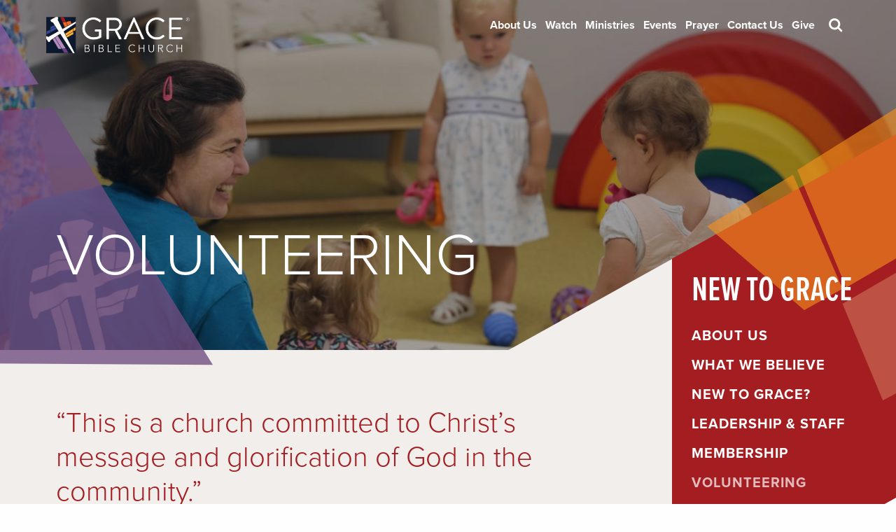

--- FILE ---
content_type: text/html; charset=UTF-8
request_url: https://gracebiblechurch.org/volunteering/
body_size: 14746
content:
<!doctype html>
<html class="no-js about-nav" lang="en-US" >
	<head>
		<meta charset="UTF-8" />
<script type="text/javascript">
/* <![CDATA[ */
 var gform;gform||(document.addEventListener("gform_main_scripts_loaded",function(){gform.scriptsLoaded=!0}),window.addEventListener("DOMContentLoaded",function(){gform.domLoaded=!0}),gform={domLoaded:!1,scriptsLoaded:!1,initializeOnLoaded:function(o){gform.domLoaded&&gform.scriptsLoaded?o():!gform.domLoaded&&gform.scriptsLoaded?window.addEventListener("DOMContentLoaded",o):document.addEventListener("gform_main_scripts_loaded",o)},hooks:{action:{},filter:{}},addAction:function(o,n,r,t){gform.addHook("action",o,n,r,t)},addFilter:function(o,n,r,t){gform.addHook("filter",o,n,r,t)},doAction:function(o){gform.doHook("action",o,arguments)},applyFilters:function(o){return gform.doHook("filter",o,arguments)},removeAction:function(o,n){gform.removeHook("action",o,n)},removeFilter:function(o,n,r){gform.removeHook("filter",o,n,r)},addHook:function(o,n,r,t,i){null==gform.hooks[o][n]&&(gform.hooks[o][n]=[]);var e=gform.hooks[o][n];null==i&&(i=n+"_"+e.length),gform.hooks[o][n].push({tag:i,callable:r,priority:t=null==t?10:t})},doHook:function(n,o,r){var t;if(r=Array.prototype.slice.call(r,1),null!=gform.hooks[n][o]&&((o=gform.hooks[n][o]).sort(function(o,n){return o.priority-n.priority}),o.forEach(function(o){"function"!=typeof(t=o.callable)&&(t=window[t]),"action"==n?t.apply(null,r):r[0]=t.apply(null,r)})),"filter"==n)return r[0]},removeHook:function(o,n,t,i){var r;null!=gform.hooks[o][n]&&(r=(r=gform.hooks[o][n]).filter(function(o,n,r){return!!(null!=i&&i!=o.tag||null!=t&&t!=o.priority)}),gform.hooks[o][n]=r)}}); 
/* ]]> */
</script>

		<meta name="viewport" content="width=device-width, initial-scale=1.0" />
		<link rel="prefetch" href="https://gracebiblechurch.org/wp-content/themes/grace/dist/assets/images/sidebar_top_navyblue.svg">
		<link rel="prefetch" href="https://gracebiblechurch.org/wp-content/themes/grace/dist/assets/images/sidebar_top_tangerine.svg">
		<link rel="prefetch" href="https://gracebiblechurch.org/wp-content/themes/grace/dist/assets/images/sidebar_top_rouge.svg">
		<link rel="prefetch" href="https://gracebiblechurch.org/wp-content/themes/grace/dist/assets/images/sidebar_top_greengrey.svg">
		<link rel="prefetch" href="https://gracebiblechurch.org/wp-content/themes/grace/dist/assets/images/sidebar_top_camobrown.svg">
				<meta name='robots' content='index, follow, max-image-preview:large, max-snippet:-1, max-video-preview:-1' />

	<!-- This site is optimized with the Yoast SEO Premium plugin v23.0 (Yoast SEO v24.5) - https://yoast.com/wordpress/plugins/seo/ -->
	<title>Volunteering - Grace Bible Church</title>
	<link rel="canonical" href="https://gracebiblechurch.org/volunteering/" />
	<meta property="og:locale" content="en_US" />
	<meta property="og:type" content="article" />
	<meta property="og:title" content="Volunteering" />
	<meta property="og:description" content="“This is a church committed to Christ’s message and glorification of God in the community.” Are you looking for a way to connect to the church by using your particular skills, talents, and gifts? Grace has numerous opportunities for you to serve the church body. Learn more below about ways to get involved and contact [&hellip;]" />
	<meta property="og:url" content="https://gracebiblechurch.org/volunteering/" />
	<meta property="og:site_name" content="Grace Bible Church" />
	<meta property="article:publisher" content="https://www.facebook.com/GraceBibleDallas" />
	<meta property="article:modified_time" content="2025-07-11T15:28:39+00:00" />
	<meta property="og:image" content="https://gracebiblechurch.org/wp-content/uploads/2023/08/YELLOW-Play-copy-scaled.jpg" />
	<meta property="og:image:width" content="2560" />
	<meta property="og:image:height" content="1708" />
	<meta property="og:image:type" content="image/jpeg" />
	<meta name="twitter:card" content="summary_large_image" />
	<meta name="twitter:site" content="@GBC_Dallas" />
	<meta name="twitter:label1" content="Est. reading time" />
	<meta name="twitter:data1" content="1 minute" />
	<script type="application/ld+json" class="yoast-schema-graph">{"@context":"https://schema.org","@graph":[{"@type":"WebPage","@id":"https://gracebiblechurch.org/volunteering/","url":"https://gracebiblechurch.org/volunteering/","name":"Volunteering - Grace Bible Church","isPartOf":{"@id":"https://gracebiblechurch.org/#website"},"primaryImageOfPage":{"@id":"https://gracebiblechurch.org/volunteering/#primaryimage"},"image":{"@id":"https://gracebiblechurch.org/volunteering/#primaryimage"},"thumbnailUrl":"https://gracebiblechurch.org/wp-content/uploads/2023/08/YELLOW-Play-copy-scaled.jpg","datePublished":"2018-08-08T15:01:19+00:00","dateModified":"2025-07-11T15:28:39+00:00","breadcrumb":{"@id":"https://gracebiblechurch.org/volunteering/#breadcrumb"},"inLanguage":"en-US","potentialAction":[{"@type":"ReadAction","target":["https://gracebiblechurch.org/volunteering/"]}]},{"@type":"ImageObject","inLanguage":"en-US","@id":"https://gracebiblechurch.org/volunteering/#primaryimage","url":"https://gracebiblechurch.org/wp-content/uploads/2023/08/YELLOW-Play-copy-scaled.jpg","contentUrl":"https://gracebiblechurch.org/wp-content/uploads/2023/08/YELLOW-Play-copy-scaled.jpg","width":2560,"height":1708},{"@type":"BreadcrumbList","@id":"https://gracebiblechurch.org/volunteering/#breadcrumb","itemListElement":[{"@type":"ListItem","position":1,"name":"Home","item":"https://gracebiblechurch.org/"},{"@type":"ListItem","position":2,"name":"Volunteering"}]},{"@type":"WebSite","@id":"https://gracebiblechurch.org/#website","url":"https://gracebiblechurch.org/","name":"Grace Bible Church","description":"Grace Bible Church is a non-denominational church in Dallas, Texas.","publisher":{"@id":"https://gracebiblechurch.org/#organization"},"potentialAction":[{"@type":"SearchAction","target":{"@type":"EntryPoint","urlTemplate":"https://gracebiblechurch.org/?s={search_term_string}"},"query-input":{"@type":"PropertyValueSpecification","valueRequired":true,"valueName":"search_term_string"}}],"inLanguage":"en-US"},{"@type":"Organization","@id":"https://gracebiblechurch.org/#organization","name":"Grace Bible Church","url":"https://gracebiblechurch.org/","logo":{"@type":"ImageObject","inLanguage":"en-US","@id":"https://gracebiblechurch.org/#/schema/logo/image/","url":"https://www.gracebiblechurch.org/wp-content/uploads/2018/11/Grace-Bible-Logo_4C-Vertical.jpg","contentUrl":"https://www.gracebiblechurch.org/wp-content/uploads/2018/11/Grace-Bible-Logo_4C-Vertical.jpg","width":1400,"height":1400,"caption":"Grace Bible Church"},"image":{"@id":"https://gracebiblechurch.org/#/schema/logo/image/"},"sameAs":["https://www.facebook.com/GraceBibleDallas","https://x.com/GBC_Dallas","http://instagram.com/gbc_dallas"]}]}</script>
	<!-- / Yoast SEO Premium plugin. -->


<link rel='dns-prefetch' href='//ajax.googleapis.com' />
<link rel='dns-prefetch' href='//www.googletagmanager.com' />
<link rel='stylesheet' id='wp-block-library-css' href='https://gracebiblechurch.org/wp-includes/css/dist/block-library/style.min.css?ver=6.5.7' type='text/css' media='all' />
<style id='classic-theme-styles-inline-css' type='text/css'>
/*! This file is auto-generated */
.wp-block-button__link{color:#fff;background-color:#32373c;border-radius:9999px;box-shadow:none;text-decoration:none;padding:calc(.667em + 2px) calc(1.333em + 2px);font-size:1.125em}.wp-block-file__button{background:#32373c;color:#fff;text-decoration:none}
</style>
<style id='global-styles-inline-css' type='text/css'>
body{--wp--preset--color--black: #000000;--wp--preset--color--cyan-bluish-gray: #abb8c3;--wp--preset--color--white: #ffffff;--wp--preset--color--pale-pink: #f78da7;--wp--preset--color--vivid-red: #cf2e2e;--wp--preset--color--luminous-vivid-orange: #ff6900;--wp--preset--color--luminous-vivid-amber: #fcb900;--wp--preset--color--light-green-cyan: #7bdcb5;--wp--preset--color--vivid-green-cyan: #00d084;--wp--preset--color--pale-cyan-blue: #8ed1fc;--wp--preset--color--vivid-cyan-blue: #0693e3;--wp--preset--color--vivid-purple: #9b51e0;--wp--preset--gradient--vivid-cyan-blue-to-vivid-purple: linear-gradient(135deg,rgba(6,147,227,1) 0%,rgb(155,81,224) 100%);--wp--preset--gradient--light-green-cyan-to-vivid-green-cyan: linear-gradient(135deg,rgb(122,220,180) 0%,rgb(0,208,130) 100%);--wp--preset--gradient--luminous-vivid-amber-to-luminous-vivid-orange: linear-gradient(135deg,rgba(252,185,0,1) 0%,rgba(255,105,0,1) 100%);--wp--preset--gradient--luminous-vivid-orange-to-vivid-red: linear-gradient(135deg,rgba(255,105,0,1) 0%,rgb(207,46,46) 100%);--wp--preset--gradient--very-light-gray-to-cyan-bluish-gray: linear-gradient(135deg,rgb(238,238,238) 0%,rgb(169,184,195) 100%);--wp--preset--gradient--cool-to-warm-spectrum: linear-gradient(135deg,rgb(74,234,220) 0%,rgb(151,120,209) 20%,rgb(207,42,186) 40%,rgb(238,44,130) 60%,rgb(251,105,98) 80%,rgb(254,248,76) 100%);--wp--preset--gradient--blush-light-purple: linear-gradient(135deg,rgb(255,206,236) 0%,rgb(152,150,240) 100%);--wp--preset--gradient--blush-bordeaux: linear-gradient(135deg,rgb(254,205,165) 0%,rgb(254,45,45) 50%,rgb(107,0,62) 100%);--wp--preset--gradient--luminous-dusk: linear-gradient(135deg,rgb(255,203,112) 0%,rgb(199,81,192) 50%,rgb(65,88,208) 100%);--wp--preset--gradient--pale-ocean: linear-gradient(135deg,rgb(255,245,203) 0%,rgb(182,227,212) 50%,rgb(51,167,181) 100%);--wp--preset--gradient--electric-grass: linear-gradient(135deg,rgb(202,248,128) 0%,rgb(113,206,126) 100%);--wp--preset--gradient--midnight: linear-gradient(135deg,rgb(2,3,129) 0%,rgb(40,116,252) 100%);--wp--preset--font-size--small: 13px;--wp--preset--font-size--medium: 20px;--wp--preset--font-size--large: 36px;--wp--preset--font-size--x-large: 42px;--wp--preset--spacing--20: 0.44rem;--wp--preset--spacing--30: 0.67rem;--wp--preset--spacing--40: 1rem;--wp--preset--spacing--50: 1.5rem;--wp--preset--spacing--60: 2.25rem;--wp--preset--spacing--70: 3.38rem;--wp--preset--spacing--80: 5.06rem;--wp--preset--shadow--natural: 6px 6px 9px rgba(0, 0, 0, 0.2);--wp--preset--shadow--deep: 12px 12px 50px rgba(0, 0, 0, 0.4);--wp--preset--shadow--sharp: 6px 6px 0px rgba(0, 0, 0, 0.2);--wp--preset--shadow--outlined: 6px 6px 0px -3px rgba(255, 255, 255, 1), 6px 6px rgba(0, 0, 0, 1);--wp--preset--shadow--crisp: 6px 6px 0px rgba(0, 0, 0, 1);}:where(.is-layout-flex){gap: 0.5em;}:where(.is-layout-grid){gap: 0.5em;}body .is-layout-flex{display: flex;}body .is-layout-flex{flex-wrap: wrap;align-items: center;}body .is-layout-flex > *{margin: 0;}body .is-layout-grid{display: grid;}body .is-layout-grid > *{margin: 0;}:where(.wp-block-columns.is-layout-flex){gap: 2em;}:where(.wp-block-columns.is-layout-grid){gap: 2em;}:where(.wp-block-post-template.is-layout-flex){gap: 1.25em;}:where(.wp-block-post-template.is-layout-grid){gap: 1.25em;}.has-black-color{color: var(--wp--preset--color--black) !important;}.has-cyan-bluish-gray-color{color: var(--wp--preset--color--cyan-bluish-gray) !important;}.has-white-color{color: var(--wp--preset--color--white) !important;}.has-pale-pink-color{color: var(--wp--preset--color--pale-pink) !important;}.has-vivid-red-color{color: var(--wp--preset--color--vivid-red) !important;}.has-luminous-vivid-orange-color{color: var(--wp--preset--color--luminous-vivid-orange) !important;}.has-luminous-vivid-amber-color{color: var(--wp--preset--color--luminous-vivid-amber) !important;}.has-light-green-cyan-color{color: var(--wp--preset--color--light-green-cyan) !important;}.has-vivid-green-cyan-color{color: var(--wp--preset--color--vivid-green-cyan) !important;}.has-pale-cyan-blue-color{color: var(--wp--preset--color--pale-cyan-blue) !important;}.has-vivid-cyan-blue-color{color: var(--wp--preset--color--vivid-cyan-blue) !important;}.has-vivid-purple-color{color: var(--wp--preset--color--vivid-purple) !important;}.has-black-background-color{background-color: var(--wp--preset--color--black) !important;}.has-cyan-bluish-gray-background-color{background-color: var(--wp--preset--color--cyan-bluish-gray) !important;}.has-white-background-color{background-color: var(--wp--preset--color--white) !important;}.has-pale-pink-background-color{background-color: var(--wp--preset--color--pale-pink) !important;}.has-vivid-red-background-color{background-color: var(--wp--preset--color--vivid-red) !important;}.has-luminous-vivid-orange-background-color{background-color: var(--wp--preset--color--luminous-vivid-orange) !important;}.has-luminous-vivid-amber-background-color{background-color: var(--wp--preset--color--luminous-vivid-amber) !important;}.has-light-green-cyan-background-color{background-color: var(--wp--preset--color--light-green-cyan) !important;}.has-vivid-green-cyan-background-color{background-color: var(--wp--preset--color--vivid-green-cyan) !important;}.has-pale-cyan-blue-background-color{background-color: var(--wp--preset--color--pale-cyan-blue) !important;}.has-vivid-cyan-blue-background-color{background-color: var(--wp--preset--color--vivid-cyan-blue) !important;}.has-vivid-purple-background-color{background-color: var(--wp--preset--color--vivid-purple) !important;}.has-black-border-color{border-color: var(--wp--preset--color--black) !important;}.has-cyan-bluish-gray-border-color{border-color: var(--wp--preset--color--cyan-bluish-gray) !important;}.has-white-border-color{border-color: var(--wp--preset--color--white) !important;}.has-pale-pink-border-color{border-color: var(--wp--preset--color--pale-pink) !important;}.has-vivid-red-border-color{border-color: var(--wp--preset--color--vivid-red) !important;}.has-luminous-vivid-orange-border-color{border-color: var(--wp--preset--color--luminous-vivid-orange) !important;}.has-luminous-vivid-amber-border-color{border-color: var(--wp--preset--color--luminous-vivid-amber) !important;}.has-light-green-cyan-border-color{border-color: var(--wp--preset--color--light-green-cyan) !important;}.has-vivid-green-cyan-border-color{border-color: var(--wp--preset--color--vivid-green-cyan) !important;}.has-pale-cyan-blue-border-color{border-color: var(--wp--preset--color--pale-cyan-blue) !important;}.has-vivid-cyan-blue-border-color{border-color: var(--wp--preset--color--vivid-cyan-blue) !important;}.has-vivid-purple-border-color{border-color: var(--wp--preset--color--vivid-purple) !important;}.has-vivid-cyan-blue-to-vivid-purple-gradient-background{background: var(--wp--preset--gradient--vivid-cyan-blue-to-vivid-purple) !important;}.has-light-green-cyan-to-vivid-green-cyan-gradient-background{background: var(--wp--preset--gradient--light-green-cyan-to-vivid-green-cyan) !important;}.has-luminous-vivid-amber-to-luminous-vivid-orange-gradient-background{background: var(--wp--preset--gradient--luminous-vivid-amber-to-luminous-vivid-orange) !important;}.has-luminous-vivid-orange-to-vivid-red-gradient-background{background: var(--wp--preset--gradient--luminous-vivid-orange-to-vivid-red) !important;}.has-very-light-gray-to-cyan-bluish-gray-gradient-background{background: var(--wp--preset--gradient--very-light-gray-to-cyan-bluish-gray) !important;}.has-cool-to-warm-spectrum-gradient-background{background: var(--wp--preset--gradient--cool-to-warm-spectrum) !important;}.has-blush-light-purple-gradient-background{background: var(--wp--preset--gradient--blush-light-purple) !important;}.has-blush-bordeaux-gradient-background{background: var(--wp--preset--gradient--blush-bordeaux) !important;}.has-luminous-dusk-gradient-background{background: var(--wp--preset--gradient--luminous-dusk) !important;}.has-pale-ocean-gradient-background{background: var(--wp--preset--gradient--pale-ocean) !important;}.has-electric-grass-gradient-background{background: var(--wp--preset--gradient--electric-grass) !important;}.has-midnight-gradient-background{background: var(--wp--preset--gradient--midnight) !important;}.has-small-font-size{font-size: var(--wp--preset--font-size--small) !important;}.has-medium-font-size{font-size: var(--wp--preset--font-size--medium) !important;}.has-large-font-size{font-size: var(--wp--preset--font-size--large) !important;}.has-x-large-font-size{font-size: var(--wp--preset--font-size--x-large) !important;}
.wp-block-navigation a:where(:not(.wp-element-button)){color: inherit;}
:where(.wp-block-post-template.is-layout-flex){gap: 1.25em;}:where(.wp-block-post-template.is-layout-grid){gap: 1.25em;}
:where(.wp-block-columns.is-layout-flex){gap: 2em;}:where(.wp-block-columns.is-layout-grid){gap: 2em;}
.wp-block-pullquote{font-size: 1.5em;line-height: 1.6;}
</style>
<link rel='stylesheet' id='ub-extension-style-css-css' href='https://gracebiblechurch.org/wp-content/plugins/ultimate-blocks/src/extensions/style.css?ver=6.5.7' type='text/css' media='all' />
<link rel='stylesheet' id='main-stylesheet-css' href='https://gracebiblechurch.org/wp-content/themes/grace/dist/assets/css/app.css?ver=2.10.20' type='text/css' media='all' />
<script type="text/javascript" src="https://ajax.googleapis.com/ajax/libs/jquery/3.2.1/jquery.min.js?ver=3.2.1" id="jquery-js"></script>

<!-- Google Analytics snippet added by Site Kit -->
<script type="text/javascript" src="https://www.googletagmanager.com/gtag/js?id=GT-P3MWCR9" id="google_gtagjs-js" async></script>
<script type="text/javascript" id="google_gtagjs-js-after">
/* <![CDATA[ */
window.dataLayer = window.dataLayer || [];function gtag(){dataLayer.push(arguments);}
gtag('set', 'linker', {"domains":["gracebiblechurch.org"]} );
gtag("js", new Date());
gtag("set", "developer_id.dZTNiMT", true);
gtag("config", "GT-P3MWCR9");
/* ]]> */
</script>

<!-- End Google Analytics snippet added by Site Kit -->
<link rel="https://api.w.org/" href="https://gracebiblechurch.org/wp-json/" /><link rel="alternate" type="application/json" href="https://gracebiblechurch.org/wp-json/wp/v2/pages/348" /><link rel="alternate" type="application/json+oembed" href="https://gracebiblechurch.org/wp-json/oembed/1.0/embed?url=https%3A%2F%2Fgracebiblechurch.org%2Fvolunteering%2F" />
<link rel="alternate" type="text/xml+oembed" href="https://gracebiblechurch.org/wp-json/oembed/1.0/embed?url=https%3A%2F%2Fgracebiblechurch.org%2Fvolunteering%2F&#038;format=xml" />

	<style></style>

	<meta name="generator" content="Site Kit by Google 1.106.0" />
<link rel="alternate" type="application/rss+xml" title="Podcast RSS feed" href="https://gracebiblechurch.org/feed/podcast" />

<link rel="icon" href="https://gracebiblechurch.org/wp-content/uploads/2018/11/cropped-Grace-Bible-Logo_4C-Vertical-32x32.jpg" sizes="32x32" />
<link rel="icon" href="https://gracebiblechurch.org/wp-content/uploads/2018/11/cropped-Grace-Bible-Logo_4C-Vertical-192x192.jpg" sizes="192x192" />
<link rel="apple-touch-icon" href="https://gracebiblechurch.org/wp-content/uploads/2018/11/cropped-Grace-Bible-Logo_4C-Vertical-180x180.jpg" />
<meta name="msapplication-TileImage" content="https://gracebiblechurch.org/wp-content/uploads/2018/11/cropped-Grace-Bible-Logo_4C-Vertical-270x270.jpg" />
		<link rel="stylesheet" href="https://use.typekit.net/ktm7kjz.css">
	<style>
		:root {
			--light-eggplant: #6d3f8a;
			--marine-blue: #082e6d;
			--light-navy-blue: #324a9f;
			--navy-blue: #2b3765;
			--camo-brown:#7f6d3a;
			--rouge: #a41e21;
			--camo-green: #343518;
			--green-grey: #7d8a64;
			--dusky-rose: #bc6d79;
			--tangerine: #ef6823;
		}
	</style>
	<script async data-id="101411125" src="//stats.fm.net/js"></script>
	</head>
	<body class="page-template page-template-page-templates page-template-flexible page-template-page-templatesflexible-php page page-id-348 sp-easy-accordion-enabled offcanvas">
		
	<span style="display:none;"><svg style="position: absolute; width: 0; height: 0;" width="0" height="0" version="1.1" xmlns="http://www.w3.org/2000/svg" xmlns:xlink="http://www.w3.org/1999/xlink"><defs></defs><symbol id="link-arrow" viewBox="0 0 14 12"><title>link arrow</title><g id="gcb_men_of_grace" transform="translate(-605.000000, -962.000000)"><polygon id="Fill-1" points="613.005 962 611.903 963.159 615.701 966.775 605 966.775 605 968.374 615.701 968.374 611.903 971.989 613.005 973.148 618.864 967.574"></polygon></g></symbol></svg></span>
	
			
<nav class="mobile-off-canvas-menu off-canvas position-right" id="off-canvas-menu" data-off-canvas data-auto-focus="false" role="navigation">
	<a class="logo" href="https://gracebiblechurch.org/" rel="home"><img src="https://gracebiblechurch.org/wp-content/uploads/2018/08/gbc_primary_logo.png" alt="Grace Bible Church" /></a>
	<ul id="menu-mobile-menu" class="vertical menu accordion-menu" data-accordion-menu data-submenu-toggle="false"><li id="menu-item-1303" class="menu-item menu-item-type-post_type menu-item-object-page current-menu-ancestor current-menu-parent current_page_parent current_page_ancestor menu-item-has-children menu-item-1303 is-active"><a href="https://gracebiblechurch.org/new-to-grace/">New To Grace</a>
<ul class="vertical nested menu">
	<li id="menu-item-1297" class="menu-item menu-item-type-post_type menu-item-object-page menu-item-1297"><a href="https://gracebiblechurch.org/new-to-grace/">New to Grace?</a></li>
	<li id="menu-item-1301" class="menu-item menu-item-type-post_type menu-item-object-page menu-item-1301"><a href="https://gracebiblechurch.org/about-us/">About Us</a></li>
	<li id="menu-item-1302" class="menu-item menu-item-type-post_type menu-item-object-page menu-item-1302"><a href="https://gracebiblechurch.org/new-to-grace/what-we-believe/">What We Believe</a></li>
	<li id="menu-item-1299" class="menu-item menu-item-type-post_type menu-item-object-page menu-item-1299"><a href="https://gracebiblechurch.org/new-to-grace/leadership-staff/">Leadership &#038; Staff</a></li>
	<li id="menu-item-1300" class="menu-item menu-item-type-post_type menu-item-object-page menu-item-1300"><a href="https://gracebiblechurch.org/new-to-grace/membership/">Membership</a></li>
	<li id="menu-item-2096" class="menu-item menu-item-type-post_type menu-item-object-page menu-item-2096"><a href="https://gracebiblechurch.org/member-directory/">Member Directory</a></li>
	<li id="menu-item-2095" class="menu-item menu-item-type-post_type menu-item-object-page current-menu-item page_item page-item-348 current_page_item menu-item-2095 is-active"><a href="https://gracebiblechurch.org/volunteering/" aria-current="page">Volunteering</a></li>
</ul>
</li>
<li id="menu-item-1313" class="menu-item menu-item-type-post_type menu-item-object-page menu-item-has-children menu-item-1313"><a href="https://gracebiblechurch.org/sermons/">Watch</a>
<ul class="vertical nested menu">
	<li id="menu-item-1315" class="menu-item menu-item-type-custom menu-item-object-custom menu-item-1315"><a target="_blank" rel="noopener" href="https://www.youtube.com/channel/UCN3XS_CHHYTFbI2i1YzswSA">Watch Services</a></li>
	<li id="menu-item-1316" class="menu-item menu-item-type-post_type menu-item-object-page menu-item-1316"><a href="https://gracebiblechurch.org/sermons/">Grace Sermons</a></li>
	<li id="menu-item-1314" class="menu-item menu-item-type-post_type menu-item-object-page menu-item-1314"><a href="https://gracebiblechurch.org/worship-guide-sermon-notes/">Sunday Resources</a></li>
	<li id="menu-item-4660" class="menu-item menu-item-type-custom menu-item-object-custom menu-item-4660"><a target="_blank" rel="noopener" href="https://podcasts.apple.com/us/podcast/grace-bible-church-dallas-sermons/id1441817277">Podcast</a></li>
</ul>
</li>
<li id="menu-item-4212" class="menu-item menu-item-type-post_type menu-item-object-page menu-item-has-children menu-item-4212"><a href="https://gracebiblechurch.org/?page_id=4156">Ministries</a>
<ul class="vertical nested menu">
	<li id="menu-item-1317" class="menu-item menu-item-type-post_type menu-item-object-page menu-item-has-children menu-item-1317"><a href="https://gracebiblechurch.org/adult-bible-classes/">Adult Bible Classes</a>
	<ul class="vertical nested menu">
		<li id="menu-item-1319" class="menu-item menu-item-type-post_type menu-item-object-page menu-item-1319"><a href="https://gracebiblechurch.org/adult-bible-classes/">Current Classes</a></li>
		<li id="menu-item-1320" class="menu-item menu-item-type-post_type menu-item-object-page menu-item-1320"><a href="https://gracebiblechurch.org/adult-bible-classes/lessons/encountering-god/">Encountering God</a></li>
		<li id="menu-item-1322" class="menu-item menu-item-type-post_type menu-item-object-page menu-item-1322"><a href="https://gracebiblechurch.org/adult-bible-classes/lessons/foundations/">Foundations</a></li>
		<li id="menu-item-3360" class="menu-item menu-item-type-post_type menu-item-object-page menu-item-3360"><a href="https://gracebiblechurch.org/adult-bible-classes/lessons/inheritance/">Inheritance</a></li>
		<li id="menu-item-1323" class="menu-item menu-item-type-post_type menu-item-object-page menu-item-1323"><a href="https://gracebiblechurch.org/adult-bible-classes/lessons/joint-heirs/">Joint Heirs</a></li>
		<li id="menu-item-12191" class="menu-item menu-item-type-post_type menu-item-object-page menu-item-12191"><a href="https://gracebiblechurch.org/adult-bible-classes/lessons/nooks-and-crannies/">Nooks and Crannies</a></li>
		<li id="menu-item-1324" class="menu-item menu-item-type-post_type menu-item-object-page menu-item-1324"><a href="https://gracebiblechurch.org/adult-bible-classes/lessons/thursday-mornings/">Thursday Mornings</a></li>
		<li id="menu-item-3649" class="menu-item menu-item-type-post_type menu-item-object-page menu-item-3649"><a href="https://gracebiblechurch.org/adult-bible-classes/lessons/specialty-classes/">Specialty Classes</a></li>
		<li id="menu-item-1318" class="menu-item menu-item-type-post_type menu-item-object-page menu-item-1318"><a href="https://gracebiblechurch.org/adult-bible-classes/lessons/">All Past Lessons</a></li>
	</ul>
</li>
	<li id="menu-item-1308" class="menu-item menu-item-type-post_type menu-item-object-page menu-item-1308"><a href="https://gracebiblechurch.org/ministries/care-ministry/">Care Ministry</a></li>
	<li id="menu-item-1305" class="menu-item menu-item-type-post_type menu-item-object-page menu-item-1305"><a href="https://gracebiblechurch.org/ministries/community-groups/">Community Groups</a></li>
	<li id="menu-item-11779" class="menu-item menu-item-type-post_type menu-item-object-page menu-item-11779"><a href="https://gracebiblechurch.org/global-missions/">Global Engagement</a></li>
	<li id="menu-item-10623" class="menu-item menu-item-type-post_type menu-item-object-page menu-item-10623"><a href="https://gracebiblechurch.org/ministries/institute/">Grace Bible Institute</a></li>
	<li id="menu-item-1306" class="menu-item menu-item-type-post_type menu-item-object-page menu-item-1306"><a href="https://gracebiblechurch.org/ministries/grace-kids/">Grace Kids</a></li>
	<li id="menu-item-8583" class="menu-item menu-item-type-post_type menu-item-object-page menu-item-8583"><a href="https://gracebiblechurch.org/ministries/students/">Grace Students</a></li>
	<li id="menu-item-11780" class="menu-item menu-item-type-post_type menu-item-object-page menu-item-11780"><a href="https://gracebiblechurch.org/local-missions/">Local Engagement</a></li>
	<li id="menu-item-1307" class="menu-item menu-item-type-post_type menu-item-object-page menu-item-1307"><a href="https://gracebiblechurch.org/ministries/men-of-grace/">Men of Grace</a></li>
	<li id="menu-item-1310" class="menu-item menu-item-type-post_type menu-item-object-page menu-item-has-children menu-item-1310"><a href="https://gracebiblechurch.org/ministries/women-of-grace/">Women of Grace</a>
	<ul class="vertical nested menu">
		<li id="menu-item-10844" class="menu-item menu-item-type-post_type menu-item-object-page menu-item-10844"><a href="https://gracebiblechurch.org/ministries/women-of-grace/">Women of Grace</a></li>
		<li id="menu-item-10843" class="menu-item menu-item-type-post_type menu-item-object-page menu-item-10843"><a href="https://gracebiblechurch.org/ministries/women-of-grace/apokalypsis/">Apokalypsis Bible Study</a></li>
	</ul>
</li>
	<li id="menu-item-1311" class="menu-item menu-item-type-post_type menu-item-object-page menu-item-1311"><a href="https://gracebiblechurch.org/ministries/worship-ministry/">Worship Ministry</a></li>
	<li id="menu-item-1312" class="menu-item menu-item-type-post_type menu-item-object-page menu-item-1312"><a href="https://gracebiblechurch.org/ministries/young-adults/">Young Adults</a></li>
</ul>
</li>
<li id="menu-item-1329" class="menu-item menu-item-type-post_type menu-item-object-page menu-item-has-children menu-item-1329"><a href="https://gracebiblechurch.org/news/">News &#038; Events</a>
<ul class="vertical nested menu">
	<li id="menu-item-1331" class="menu-item menu-item-type-post_type menu-item-object-page menu-item-1331"><a href="https://gracebiblechurch.org/news/events/">Upcoming Events</a></li>
	<li id="menu-item-1330" class="menu-item menu-item-type-post_type menu-item-object-page menu-item-1330"><a href="https://gracebiblechurch.org/news/news/">News</a></li>
	<li id="menu-item-10683" class="menu-item menu-item-type-custom menu-item-object-custom menu-item-10683"><a href="https://gracebiblechurch.org/wp-content/uploads/2025/06/2025-GBC-Event-Calendar-July-Dec-1-3.pdf">Printable Event Calendar</a></li>
</ul>
</li>
<li id="menu-item-2475" class="menu-item menu-item-type-custom menu-item-object-custom menu-item-2475"><a target="_blank" rel="noopener" href="https://subsplash.com/u/-KCR489/give">Give</a></li>
</ul>	<div class="minor-nav-item search show-for-small-only">			
		<div class="form-container">
		<form role="search" method="get" id="searchform" action="https://gracebiblechurch.org/">
			<div class="input-group">
				<input type="text" class="input-group-field" value="" name="s" id="s" placeholder="Search">
				<div class="input-group-button">
					<input type="image" src="https://gracebiblechurch.org/wp-content/themes/grace/dist/assets/images/search_icon.svg" id="searchsubmit" alt="Submit">
				</div>
			</div>
		</form>
		</div>
	</div>
</nav>

<div class="off-canvas-content" data-off-canvas-content>
	
	<header class="site-header" role="banner" style="">
		<div class="announcement-group">
			<div class="row">
																</div>
		</div>
		<div class="site-title-bar title-bar" >
			<div class="title-bar-left">
				<button aria-label="Main Menu" class="menu-icon" type="button" data-toggle="off-canvas-menu"><span></span></button>
				<span class="site-mobile-title title-bar-title">
					<a href="https://gracebiblechurch.org/" rel="home"><img src="https://gracebiblechurch.org/wp-content/uploads/2018/08/gbc_alternate_logo.png" alt="Grace Bible Church" /></a>
				</span>
			</div>
		</div>

		<nav class="site-navigation top-bar" role="navigation" >
			<div class="top-bar-left">
				<div class="site-desktop-title top-bar-title">
					<a class="logo" href="https://gracebiblechurch.org/" rel="home"><img src="https://gracebiblechurch.org/wp-content/uploads/2018/08/gbc_primary_logo.png" alt="Grace Bible Church" /></a>
				</div>
			</div>
			<div class="top-bar-right">
				<ul id="menu-primary-menu" class="dropdown menu desktop-menu" data-dropdown-menu><li id="menu-item-9476" class="menu-item menu-item-type-post_type menu-item-object-page menu-item-9476"><a href="https://gracebiblechurch.org/about-us/">About Us</a></li>
<li id="menu-item-89" class="menu-item menu-item-type-post_type menu-item-object-page menu-item-89"><a href="https://gracebiblechurch.org/sermons/">Watch</a></li>
<li id="menu-item-11784" class="menu-item menu-item-type-post_type menu-item-object-page menu-item-11784"><a href="https://gracebiblechurch.org/ministries/">Ministries</a></li>
<li id="menu-item-4747" class="menu-item menu-item-type-post_type menu-item-object-page menu-item-4747"><a href="https://gracebiblechurch.org/news/events/">Events</a></li>
<li id="menu-item-9291" class="menu-item menu-item-type-post_type menu-item-object-page menu-item-9291"><a href="https://gracebiblechurch.org/sermons/prayer-page/">Prayer</a></li>
<li id="menu-item-9548" class="menu-item menu-item-type-post_type menu-item-object-page menu-item-9548"><a href="https://gracebiblechurch.org/new-to-grace/contact/">Contact Us</a></li>
<li id="menu-item-361" class="menu-item menu-item-type-custom menu-item-object-custom menu-item-361"><a href="https://subsplash.com/u/-KCR489/give">Give</a></li>
</ul>				<div class="minor-nav-item search hide-for-small-only">
					<a class="search-trigger input-group-label"><span class="sr-only">Search</span></a>
						
							
							<div class="form-container">
							<form role="search" method="get" id="searchform" action="https://gracebiblechurch.org/">
								<div class="input-group">
									<input type="text" class="input-group-field" value="" name="s" id="s" placeholder="Search">
									<div class="input-group-button">
										<input type="image" src="https://gracebiblechurch.org/wp-content/themes/grace/dist/assets/images/search_icon.svg" id="searchsubmit" alt="Submit">
									</div>
								</div>
							</form>
							</div>
							
						
					</div>

							</div>
		</nav>
		
		<div id="scroll-view" class="scroll-view hide-for-small-only">
			<div class="scroll-logo" style="">
				<a href="https://gracebiblechurch.org/" rel="home"><img src="https://gracebiblechurch.org/wp-content/uploads/2018/08/gbc_alternate_logo.png" alt="Grace Bible Church" /></a>
			</div>
			<div class="scroll-menu" style="width:100%;">
				<ul id="menu-primary-menu-1" class="dropdown menu desktop-menu" data-dropdown-menu><li class="menu-item menu-item-type-post_type menu-item-object-page menu-item-9476"><a href="https://gracebiblechurch.org/about-us/">About Us</a></li>
<li class="menu-item menu-item-type-post_type menu-item-object-page menu-item-89"><a href="https://gracebiblechurch.org/sermons/">Watch</a></li>
<li class="menu-item menu-item-type-post_type menu-item-object-page menu-item-11784"><a href="https://gracebiblechurch.org/ministries/">Ministries</a></li>
<li class="menu-item menu-item-type-post_type menu-item-object-page menu-item-4747"><a href="https://gracebiblechurch.org/news/events/">Events</a></li>
<li class="menu-item menu-item-type-post_type menu-item-object-page menu-item-9291"><a href="https://gracebiblechurch.org/sermons/prayer-page/">Prayer</a></li>
<li class="menu-item menu-item-type-post_type menu-item-object-page menu-item-9548"><a href="https://gracebiblechurch.org/new-to-grace/contact/">Contact Us</a></li>
<li class="menu-item menu-item-type-custom menu-item-object-custom menu-item-361"><a href="https://subsplash.com/u/-KCR489/give">Give</a></li>
</ul>				
	   	</div>		
			
		</div>

	</header>
<div id="hero-image" class="hero-image">
		<header class="featured-hero" role="banner" data-interchange="[https://gracebiblechurch.org/wp-content/uploads/2023/08/YELLOW-Play-copy-768x512.jpg, small], [https://gracebiblechurch.org/wp-content/uploads/2023/08/YELLOW-Play-copy-1024x683.jpg, medium], [https://gracebiblechurch.org/wp-content/uploads/2023/08/YELLOW-Play-copy-1200x800.jpg, large], [https://gracebiblechurch.org/wp-content/uploads/2023/08/YELLOW-Play-copy-1920x1281.jpg, xlarge]">
				<div id="waypoint" class="waypoint"></div>
	<div id="hero-text" class="page-hero-text small-12 medium-8 columns">
	<h1>Volunteering</h1>
	</div>
	</header>

</div>


<div id="track" class="row collapse track about-nav">
	
	<div id="main-content" class="medium-8 large-9 xlarge-8 columns main-content">
				
		<article class="introduction side-padding top-padding">
			<h2>“This is a church committed to Christ’s message and glorification of God in the community.”</h2>
<p>Are you looking for a way to connect to the church by using your particular skills, talents, and gifts? Grace has numerous opportunities for you to serve the church body. Learn more below about ways to get involved and contact information.</p>
		</article>
				
				
				
				
				
		
				
				
				
				<article class="text-group side-padding bottom-padding">
				<div class="row">
					<div class="small-12 columns">
						<h3>Get Involved</h3>
<p>Fill out the volunteer form or contact the church office at 214.368.0779 if you are interested in getting involved.</p>
<script type="text/javascript"></script>
                <div class='gf_browser_chrome gform_wrapper gform_legacy_markup_wrapper gform-theme--no-framework' data-form-theme='legacy' data-form-index='0' id='gform_wrapper_2' ><form method='post' enctype='multipart/form-data'  id='gform_2'  action='/volunteering/' data-formid='2' novalidate>
                        <div class='gform-body gform_body'><ul id='gform_fields_2' class='gform_fields top_label form_sublabel_below description_below validation_below'><li id="field_2_4" class="gfield gfield--type-text gfield_contains_required field_sublabel_below gfield--no-description field_description_below hidden_label field_validation_below gfield_visibility_visible"  data-js-reload="field_2_4" ><label class='gfield_label gform-field-label' for='input_2_4'>Name<span class="gfield_required"><span class="gfield_required gfield_required_asterisk">*</span></span></label><div class='ginput_container ginput_container_text'><input name='input_4' id='input_2_4' type='text' value='' class='medium'    placeholder='NAME*' aria-required="true" aria-invalid="false"   /> </div></li><li id="field_2_2" class="gfield gfield--type-email gfield_contains_required field_sublabel_below gfield--no-description field_description_below hidden_label field_validation_below gfield_visibility_visible"  data-js-reload="field_2_2" ><label class='gfield_label gform-field-label' for='input_2_2'>Email<span class="gfield_required"><span class="gfield_required gfield_required_asterisk">*</span></span></label><div class='ginput_container ginput_container_email'>
                            <input name='input_2' id='input_2_2' type='email' value='' class='medium'   placeholder='EMAIL*' aria-required="true" aria-invalid="false"  />
                        </div></li><li id="field_2_6" class="gfield gfield--type-multiselect field_sublabel_below gfield--has-description field_description_above field_validation_below gfield_visibility_visible"  data-js-reload="field_2_6" ><label class='gfield_label gform-field-label' for='input_2_6'>Area(s) of Interest (select multiple if applicable)</label><div class='gfield_description' id='gfield_description_2_6'>Where are you interested in serving?</div><div class='ginput_container ginput_container_multiselect'><select multiple='multiple'  size='7' name='input_6[]' id='input_2_6' class='medium gfield_select'   aria-invalid="false"  aria-describedby="gfield_description_2_6"><option value='Greeters' >Greeters</option><option value='Grace Kids' >Grace Kids</option><option value='Grace Students' >Grace Students</option><option value='Worship Team or Choir' >Worship Team or Choir</option><option value='Women&#039;s Ministry' >Women&#039;s Ministry</option><option value='Men&#039;s Ministry' >Men&#039;s Ministry</option><option value='Young Adults' >Young Adults</option><option value='Technical/Audiovisual Team' >Technical/Audiovisual Team</option><option value='Care Ministry' >Care Ministry</option><option value='Local Missions/Engagement Team' >Local Missions/Engagement Team</option><option value='Communications' >Communications</option><option value='All Church Events' >All Church Events</option><option value='Other' >Other</option></select></div></li><li id="field_2_7" class="gfield gfield--type-textarea gfield--width-full field_sublabel_below gfield--has-description field_description_above field_validation_below gfield_visibility_visible"  data-js-reload="field_2_7" ><label class='gfield_label gform-field-label' for='input_2_7'>Detail any skillsets or gifts you could use to serve at Grace.</label><div class='gfield_description' id='gfield_description_2_7'>We believe everyone has unique gifts and skills given to them by God. In serving the Church, you will have opportunities to grow in community and Christlikeness as you share these gifts with others!</div><div class='ginput_container ginput_container_textarea'><textarea name='input_7' id='input_2_7' class='textarea large'  aria-describedby="gfield_description_2_7"    aria-invalid="false"   rows='10' cols='50'></textarea></div></li><li id="field_2_8" class="gfield gfield--type-honeypot gform_validation_container field_sublabel_below gfield--has-description field_description_below field_validation_below gfield_visibility_visible"  data-js-reload="field_2_8" ><label class='gfield_label gform-field-label' for='input_2_8'>Email</label><div class='ginput_container'><input name='input_8' id='input_2_8' type='text' value='' autocomplete='new-password'/></div><div class='gfield_description' id='gfield_description_2_8'>This field is for validation purposes and should be left unchanged.</div></li></ul></div>
        <div class='gform_footer top_label'> <input type='submit' id='gform_submit_button_2' class='gform_button button' value='Submit'  onclick='if(window["gf_submitting_2"]){return false;}  if( !jQuery("#gform_2")[0].checkValidity || jQuery("#gform_2")[0].checkValidity()){window["gf_submitting_2"]=true;}  ' onkeypress='if( event.keyCode == 13 ){ if(window["gf_submitting_2"]){return false;} if( !jQuery("#gform_2")[0].checkValidity || jQuery("#gform_2")[0].checkValidity()){window["gf_submitting_2"]=true;}  jQuery("#gform_2").trigger("submit",[true]); }' /> 
            <input type='hidden' class='gform_hidden' name='is_submit_2' value='1' />
            <input type='hidden' class='gform_hidden' name='gform_submit' value='2' />
            
            <input type='hidden' class='gform_hidden' name='gform_unique_id' value='' />
            <input type='hidden' class='gform_hidden' name='state_2' value='WyJbXSIsIjAyY2Q3Nzk5NDhjMTM2ZGEzM2NjM2MyNGI2NmRhOWM0Il0=' />
            <input type='hidden' class='gform_hidden' name='gform_target_page_number_2' id='gform_target_page_number_2' value='0' />
            <input type='hidden' class='gform_hidden' name='gform_source_page_number_2' id='gform_source_page_number_2' value='1' />
            <input type='hidden' name='gform_field_values' value='' />
            
        </div>
                        </form>
                        </div><script type="text/javascript">
/* <![CDATA[ */
 gform.initializeOnLoaded( function() {gformInitSpinner( 2, 'https://gracebiblechurch.org/wp-content/plugins/gravityforms/images/spinner.svg', true );jQuery('#gform_ajax_frame_2').on('load',function(){var contents = jQuery(this).contents().find('*').html();var is_postback = contents.indexOf('GF_AJAX_POSTBACK') >= 0;if(!is_postback){return;}var form_content = jQuery(this).contents().find('#gform_wrapper_2');var is_confirmation = jQuery(this).contents().find('#gform_confirmation_wrapper_2').length > 0;var is_redirect = contents.indexOf('gformRedirect(){') >= 0;var is_form = form_content.length > 0 && ! is_redirect && ! is_confirmation;var mt = parseInt(jQuery('html').css('margin-top'), 10) + parseInt(jQuery('body').css('margin-top'), 10) + 100;if(is_form){jQuery('#gform_wrapper_2').html(form_content.html());if(form_content.hasClass('gform_validation_error')){jQuery('#gform_wrapper_2').addClass('gform_validation_error');} else {jQuery('#gform_wrapper_2').removeClass('gform_validation_error');}setTimeout( function() { /* delay the scroll by 50 milliseconds to fix a bug in chrome */  }, 50 );if(window['gformInitDatepicker']) {gformInitDatepicker();}if(window['gformInitPriceFields']) {gformInitPriceFields();}var current_page = jQuery('#gform_source_page_number_2').val();gformInitSpinner( 2, 'https://gracebiblechurch.org/wp-content/plugins/gravityforms/images/spinner.svg', true );jQuery(document).trigger('gform_page_loaded', [2, current_page]);window['gf_submitting_2'] = false;}else if(!is_redirect){var confirmation_content = jQuery(this).contents().find('.GF_AJAX_POSTBACK').html();if(!confirmation_content){confirmation_content = contents;}jQuery('#gform_wrapper_2').replaceWith(confirmation_content);jQuery(document).trigger('gform_confirmation_loaded', [2]);window['gf_submitting_2'] = false;wp.a11y.speak(jQuery('#gform_confirmation_message_2').text());}else{jQuery('#gform_2').append(contents);if(window['gformRedirect']) {gformRedirect();}}jQuery(document).trigger("gform_pre_post_render", [{ formId: "2", currentPage: "current_page", abort: function() { this.preventDefault(); } }]);                if (event && event.defaultPrevented) {                return;         }        const gformWrapperDiv = document.getElementById( "gform_wrapper_2" );        if ( gformWrapperDiv ) {            const visibilitySpan = document.createElement( "span" );            visibilitySpan.id = "gform_visibility_test_2";            gformWrapperDiv.insertAdjacentElement( "afterend", visibilitySpan );        }        const visibilityTestDiv = document.getElementById( "gform_visibility_test_2" );        let postRenderFired = false;                function triggerPostRender() {            if ( postRenderFired ) {                return;            }            postRenderFired = true;            jQuery( document ).trigger( 'gform_post_render', [2, current_page] );            gform.utils.trigger( { event: 'gform/postRender', native: false, data: { formId: 2, currentPage: current_page } } );            if ( visibilityTestDiv ) {                visibilityTestDiv.parentNode.removeChild( visibilityTestDiv );            }        }        function debounce( func, wait, immediate ) {            var timeout;            return function() {                var context = this, args = arguments;                var later = function() {                    timeout = null;                    if ( !immediate ) func.apply( context, args );                };                var callNow = immediate && !timeout;                clearTimeout( timeout );                timeout = setTimeout( later, wait );                if ( callNow ) func.apply( context, args );            };        }        const debouncedTriggerPostRender = debounce( function() {            triggerPostRender();        }, 200 );        if ( visibilityTestDiv && visibilityTestDiv.offsetParent === null ) {            const observer = new MutationObserver( ( mutations ) => {                mutations.forEach( ( mutation ) => {                    if ( mutation.type === 'attributes' && visibilityTestDiv.offsetParent !== null ) {                        debouncedTriggerPostRender();                        observer.disconnect();                    }                });            });            observer.observe( document.body, {                attributes: true,                childList: false,                subtree: true,                attributeFilter: [ 'style', 'class' ],            });        } else {            triggerPostRender();        }    } );} ); 
/* ]]&gt; */
</script>

											</div>
				</div>
			</article>
				
		
		
		
				
		
				
				
		
				
				
				
		
				
				
				
				
		
				
				
				
				<article class="text-group side-padding">
				<div class="row">
					<div class="small-12 columns">
						<h3>Grace Kids</h3>
<p>Do you love Jesus and want to share His love in the most fun way possible? Then you need to join the Grace Kids team! We are investing in kids&#8217; lives through singing, playing, and learning &#8211; and we want you to join in! Contact <a href="/cdn-cgi/l/email-protection#d0a2b1b3b8b5bc90b7a2b1b3b5b2b9b2bcb5b3b8a5a2b3b8febfa2b7">Rachel Taylor</a> to get involved!</p>
<p>&nbsp;</p>
<h3>Audio/Visual &amp; Worship Teams</h3>
<p><strong>Sunday Mornings</strong><br />
Interested in helping run slides, control cameras, and handle Livestream on Sunday mornings? The A/V team helps facilitate a smooth service so people can worship free from distractions. We also have opportunities to be a part of the worship services by singing or playing an instrument. <a href="/cdn-cgi/l/email-protection#afc8ddcecccaefc8ddcecccacdc6cdc3caccc7daddccc781c0ddc8">Contact the church office</a>.</p>
<p>&nbsp;</p>
<h3>Hospitality</h3>
<p><strong>Sunday Mornings</strong><br />
Interested in being a greeter and welcoming worshippers to services on Sunday? Or, do you want to help make coffee? Contact Equip Pastor, <a href="/cdn-cgi/l/email-protection#284b405a415b684f5a494b4d4a414a444d4b405d5a4b4006475a4f">Chris Reynolds</a>, to volunteer.</p>
<p>&nbsp;</p>
<h3>Care Ministry</h3>
<p>The Care Ministry at Grace seeks to demonstrate the love of Christ in word and deed to our congregation. The Care Ministry assists with visitation, transportation, and basic home and car repair. If you are interested in volunteering with the Care Ministry, see the <a href="https://www.gracebiblechurch.org/ministries/care-ministry/">Care Ministry page</a> or contact <a href="/cdn-cgi/l/email-protection#ff959a9999bf988d9e9c9a9d969d939a9c978a8d9c97d1908d98">Jeff Sherwood</a>.</p>
<h3></h3>
<p>&nbsp;</p>
<h3>Local Engagement</h3>
<p>The primary purpose of local engagement is volunteering in our neighborhood and nearby communities where our people meet tangible needs. We hope to love others in such a way that people ask, “Why?” leading to the opportunity to share Jesus. To find ways to get involved, check out the <a href="https://gracebiblechurch.org/local-missions/">Local Missions page</a> for more information.</p>
											</div>
				</div>
			</article>
				
		
		
		
				
		
				
				
		
				
				
				
		
				
	</div>
	<div class="medium-4 large-3 xlarge-4 columns hide-for-small-only sidebar" data-sticky-container>
		<div class="collapse row shape-container about-sidebar">
	<div class="" data-sticky data-options="marginTop:0;" data-top-anchor="waypoint" data-btm-anchor="track:bottom">	
	<div class="small-12 way-title">
		<aside class="sidebar">
			
			<div class="position-padding"></div>
						<div class="row wayfinding menu-container">
					
			<div class="small-12">
				<h3>New To Grace</h3>
				<div class="menu-about-us-container"><ul id="about-nav" class="subnav"><li id="menu-item-489" class="menu-item menu-item-type-post_type menu-item-object-page menu-item-489"><a href="https://gracebiblechurch.org/about-us/">About Us</a></li>
<li id="menu-item-849" class="menu-item menu-item-type-post_type menu-item-object-page menu-item-849"><a href="https://gracebiblechurch.org/new-to-grace/what-we-believe/">What We Believe</a></li>
<li id="menu-item-485" class="menu-item menu-item-type-post_type menu-item-object-page menu-item-485"><a href="https://gracebiblechurch.org/new-to-grace/">New to Grace?</a></li>
<li id="menu-item-487" class="menu-item menu-item-type-post_type menu-item-object-page menu-item-487"><a href="https://gracebiblechurch.org/new-to-grace/leadership-staff/">Leadership &#038; Staff</a></li>
<li id="menu-item-488" class="menu-item menu-item-type-post_type menu-item-object-page menu-item-488"><a href="https://gracebiblechurch.org/new-to-grace/membership/">Membership</a></li>
<li id="menu-item-1594" class="menu-item menu-item-type-post_type menu-item-object-page current-menu-item page_item page-item-348 current_page_item menu-item-1594 is-active"><a href="https://gracebiblechurch.org/volunteering/" aria-current="page">Volunteering</a></li>
</ul></div>			</div>
			
			</div>
					</aside>
	</div>
	<div class="sidebar-follower">
	<div class="small-10 small-centered">
			
		
				<p></p>
					</div>
</div>	
	</div>
</div>		
	
	</div>
</div>





<div id="myModal" class="full reveal" data-reveal data-reset-on-close="true"></div>	</div><!-- Close off-canvas content -->
<footer id="footer" class="footer ">
    <div class="footer-container ">
        <div class="row collapse" data-equalizer data-equalize-on-medium="true">
	        <div class="small-12 medium-8 large-9 xlarge-8 columns footer-content" data-equalizer-watch>
		        <h3>Sign up for our weekly email to learn more about upcoming events at Grace and get involved.</h3><br />
		        <!-- Begin MailChimp Signup Form -->

				<div id="mc_embed_signup" class="footer-newsletter">
				<form action="https://gracebiblechurch.us8.list-manage.com/subscribe/post?u=a7f87fb10c584a4014b222b74&amp;id=15147f6eca" method="post" id="mc-embedded-subscribe-form" name="mc-embedded-subscribe-form" class="validate" target="_blank" novalidate>
				    <div id="mc_embed_signup_scroll">
				<div class="mc-field-group">
					<input type="email" value="" name="EMAIL" class="required email input-group-field" id="mce-EMAIL" placeholder="ENTER EMAIL ADDRESS" required>
				</div>
					<div id="mce-responses" class="clear">
						<div class="response" id="mce-error-response" style="display:none"></div>
						<div class="response" id="mce-success-response" style="display:none"></div>
					</div>    <!-- real people should not fill this in and expect good things - do not remove this or risk form bot signups-->
				    <div style="position: absolute; left: -5000px;" aria-hidden="true"><input type="text" name="b_a7f87fb10c584a4014b222b74_15147f6eca" tabindex="-1" value=""></div>
				    <div class="clear"><input type="submit" value="Subscribe" name="subscribe" id="mc-embedded-subscribe" class="link-large"></div>
				    </div>
				</form><br />
				</div>
				<script data-cfasync="false" src="/cdn-cgi/scripts/5c5dd728/cloudflare-static/email-decode.min.js"></script><script type='text/javascript' src='//s3.amazonaws.com/downloads.mailchimp.com/js/mc-validate.js'></script><script type='text/javascript'>(function($) {window.fnames = new Array(); window.ftypes = new Array();fnames[1]='FNAME';ftypes[1]='text';fnames[2]='LNAME';ftypes[2]='text';fnames[0]='EMAIL';ftypes[0]='email';fnames[3]='MMERGE3';ftypes[3]='text';fnames[4]='MMERGE4';ftypes[4]='text';fnames[5]='MMERGE5';ftypes[5]='phone';fnames[6]='MMERGE6';ftypes[6]='text';fnames[7]='MMERGE7';ftypes[7]='text';fnames[8]='MMERGE8';ftypes[8]='text';fnames[9]='MMERGE9';ftypes[9]='text';fnames[10]='MMERGE10';ftypes[10]='text';}(jQuery));var $mcj = jQuery.noConflict(true);</script>
				<!--End mc_embed_signup-->
		        
					        </div>
	        <div class="small-12 medium-4 large-3 xlarge-4 columns footer-contact" data-equalizer-watch>
		        <div class="row contact-discretes side-padding">
			        <div class="small-12 medium-8 columns address">
				        <h4>Grace Bible Church</h4>
				        <p>11306 Inwood Rd<br />
					        Dallas, TX 75229<br />
					        214-368-0779				        </p>
			        </div>
			        <div class="small-12 medium-4 columns map">
				        <p><a class="map-button" href="https://goo.gl/maps/wa8Kiirstqp" target="_blank"><span>View Map</span></a></p>
			        </div>
		        </div>
	        </div> 
        </div>
        <div class="row collapse  footer-bottom side-padding">
	        <div class="small-12 medium-2 medium-push-10 large-4 large-push-8 columns">
		        <ul class="social-network">
									<li class="facebook-square"><a href="https://www.facebook.com/GraceBibleDallas" target="_blank" title="facebook-square"><i class="fa fa-facebook-square"></i></a></li>
									<li class="twitter-square"><a href="https://twitter.com/GBC_Dallas" target="_blank" title="twitter-square"><i class="fa fa-twitter-square"></i></a></li>
									<li class="instagram"><a href="http://instagram.com/gbc_dallas" target="_blank" title="instagram"><i class="fa fa-instagram"></i></a></li>
									<li class="podcast"><a href="https://podcasts.apple.com/us/podcast/grace-bible-church-dallas-sermons/id1441817277" target="_blank" title="podcast"><i class="fa fa-podcast"></i></a></li>
								</ul>
	        </div>
	        <div class="small-12 medium-5 medium-push-2 large-4  columns footer-menu">
		        <a href="https://gracebiblechurch.org/member-directory/">Member Directory</a> | <a href="https://gracebiblechurch.org/privacy-policy/">Privacy Policy</a>
	        </div>
	        <div class="small-12 medium-4 medium-pull-7 large-4 large-pull-8 columns copyright">
		        <p>Copyright 2026 Grace Bible Church. All rights reserved.</p>
	        </div>
	        
	        
        </div>
    </div>
    
</footer>

 


<link rel='stylesheet' id='gforms_reset_css-css' href='https://gracebiblechurch.org/wp-content/plugins/gravityforms/legacy/css/formreset.min.css?ver=2.8.18' type='text/css' media='all' />
<link rel='stylesheet' id='gforms_formsmain_css-css' href='https://gracebiblechurch.org/wp-content/plugins/gravityforms/legacy/css/formsmain.min.css?ver=2.8.18' type='text/css' media='all' />
<link rel='stylesheet' id='gforms_ready_class_css-css' href='https://gracebiblechurch.org/wp-content/plugins/gravityforms/legacy/css/readyclass.min.css?ver=2.8.18' type='text/css' media='all' />
<link rel='stylesheet' id='gforms_browsers_css-css' href='https://gracebiblechurch.org/wp-content/plugins/gravityforms/legacy/css/browsers.min.css?ver=2.8.18' type='text/css' media='all' />
<script type="text/javascript" id="foundation-js-extra">
/* <![CDATA[ */
var php_vars = "modal-5";
/* ]]> */
</script>
<script type="text/javascript" src="https://gracebiblechurch.org/wp-content/themes/grace/dist/assets/js/app.js?ver=2.10.5" id="foundation-js"></script>
<script type="text/javascript" src="https://gracebiblechurch.org/wp-includes/js/dist/vendor/wp-polyfill-inert.min.js?ver=3.1.2" id="wp-polyfill-inert-js"></script>
<script type="text/javascript" src="https://gracebiblechurch.org/wp-includes/js/dist/vendor/regenerator-runtime.min.js?ver=0.14.0" id="regenerator-runtime-js"></script>
<script type="text/javascript" src="https://gracebiblechurch.org/wp-includes/js/dist/vendor/wp-polyfill.min.js?ver=3.15.0" id="wp-polyfill-js"></script>
<script type="text/javascript" src="https://gracebiblechurch.org/wp-includes/js/dist/dom-ready.min.js?ver=f77871ff7694fffea381" id="wp-dom-ready-js"></script>
<script type="text/javascript" src="https://gracebiblechurch.org/wp-includes/js/dist/hooks.min.js?ver=2810c76e705dd1a53b18" id="wp-hooks-js"></script>
<script type="text/javascript" src="https://gracebiblechurch.org/wp-includes/js/dist/i18n.min.js?ver=5e580eb46a90c2b997e6" id="wp-i18n-js"></script>
<script type="text/javascript" id="wp-i18n-js-after">
/* <![CDATA[ */
wp.i18n.setLocaleData( { 'text direction\u0004ltr': [ 'ltr' ] } );
/* ]]> */
</script>
<script type="text/javascript" src="https://gracebiblechurch.org/wp-includes/js/dist/a11y.min.js?ver=d90eebea464f6c09bfd5" id="wp-a11y-js"></script>
<script type="text/javascript" defer='defer' src="https://gracebiblechurch.org/wp-content/plugins/gravityforms/js/jquery.json.min.js?ver=2.8.18" id="gform_json-js"></script>
<script type="text/javascript" id="gform_gravityforms-js-extra">
/* <![CDATA[ */
var gform_i18n = {"datepicker":{"days":{"monday":"Mo","tuesday":"Tu","wednesday":"We","thursday":"Th","friday":"Fr","saturday":"Sa","sunday":"Su"},"months":{"january":"January","february":"February","march":"March","april":"April","may":"May","june":"June","july":"July","august":"August","september":"September","october":"October","november":"November","december":"December"},"firstDay":1,"iconText":"Select date"}};
var gf_legacy_multi = [];
var gform_gravityforms = {"strings":{"invalid_file_extension":"This type of file is not allowed. Must be one of the following:","delete_file":"Delete this file","in_progress":"in progress","file_exceeds_limit":"File exceeds size limit","illegal_extension":"This type of file is not allowed.","max_reached":"Maximum number of files reached","unknown_error":"There was a problem while saving the file on the server","currently_uploading":"Please wait for the uploading to complete","cancel":"Cancel","cancel_upload":"Cancel this upload","cancelled":"Cancelled"},"vars":{"images_url":"https:\/\/gracebiblechurch.org\/wp-content\/plugins\/gravityforms\/images"}};
var gf_global = {"gf_currency_config":{"name":"U.S. Dollar","symbol_left":"$","symbol_right":"","symbol_padding":"","thousand_separator":",","decimal_separator":".","decimals":2,"code":"USD"},"base_url":"https:\/\/gracebiblechurch.org\/wp-content\/plugins\/gravityforms","number_formats":[],"spinnerUrl":"https:\/\/gracebiblechurch.org\/wp-content\/plugins\/gravityforms\/images\/spinner.svg","version_hash":"399913bcfc84a48ea577e480ba26951b","strings":{"newRowAdded":"New row added.","rowRemoved":"Row removed","formSaved":"The form has been saved.  The content contains the link to return and complete the form."}};
/* ]]> */
</script>
<script type="text/javascript" defer='defer' src="https://gracebiblechurch.org/wp-content/plugins/gravityforms/js/gravityforms.min.js?ver=2.8.18" id="gform_gravityforms-js"></script>
<script type="text/javascript" defer='defer' src="https://gracebiblechurch.org/wp-content/plugins/gravityforms/js/placeholders.jquery.min.js?ver=2.8.18" id="gform_placeholder-js"></script>
<script type="text/javascript" defer='defer' src="https://gracebiblechurch.org/wp-content/plugins/gravityforms/assets/js/dist/utils.min.js?ver=50c7bea9c2320e16728e44ae9fde5f26" id="gform_gravityforms_utils-js"></script>
<script type="text/javascript" defer='defer' src="https://gracebiblechurch.org/wp-content/plugins/gravityforms/assets/js/dist/vendor-theme.min.js?ver=54e7080aa7a02c83aa61fae430b9d869" id="gform_gravityforms_theme_vendors-js"></script>
<script type="text/javascript" id="gform_gravityforms_theme-js-extra">
/* <![CDATA[ */
var gform_theme_config = {"common":{"form":{"honeypot":{"version_hash":"399913bcfc84a48ea577e480ba26951b"}}},"hmr_dev":"","public_path":"https:\/\/gracebiblechurch.org\/wp-content\/plugins\/gravityforms\/assets\/js\/dist\/"};
/* ]]> */
</script>
<script type="text/javascript" defer='defer' src="https://gracebiblechurch.org/wp-content/plugins/gravityforms/assets/js/dist/scripts-theme.min.js?ver=bab19fd84843dabc070e73326d787910" id="gform_gravityforms_theme-js"></script>
<script type="text/javascript">
/* <![CDATA[ */
 gform.initializeOnLoaded( function() { jQuery(document).on('gform_post_render', function(event, formId, currentPage){if(formId == 2) {if(typeof Placeholders != 'undefined'){
                        Placeholders.enable();
                    }} } );jQuery(document).on('gform_post_conditional_logic', function(event, formId, fields, isInit){} ) } ); 
/* ]]> */
</script>
<script type="text/javascript">
/* <![CDATA[ */
 gform.initializeOnLoaded( function() {jQuery(document).trigger("gform_pre_post_render", [{ formId: "2", currentPage: "1", abort: function() { this.preventDefault(); } }]);                if (event && event.defaultPrevented) {                return;         }        const gformWrapperDiv = document.getElementById( "gform_wrapper_2" );        if ( gformWrapperDiv ) {            const visibilitySpan = document.createElement( "span" );            visibilitySpan.id = "gform_visibility_test_2";            gformWrapperDiv.insertAdjacentElement( "afterend", visibilitySpan );        }        const visibilityTestDiv = document.getElementById( "gform_visibility_test_2" );        let postRenderFired = false;                function triggerPostRender() {            if ( postRenderFired ) {                return;            }            postRenderFired = true;            jQuery( document ).trigger( 'gform_post_render', [2, 1] );            gform.utils.trigger( { event: 'gform/postRender', native: false, data: { formId: 2, currentPage: 1 } } );            if ( visibilityTestDiv ) {                visibilityTestDiv.parentNode.removeChild( visibilityTestDiv );            }        }        function debounce( func, wait, immediate ) {            var timeout;            return function() {                var context = this, args = arguments;                var later = function() {                    timeout = null;                    if ( !immediate ) func.apply( context, args );                };                var callNow = immediate && !timeout;                clearTimeout( timeout );                timeout = setTimeout( later, wait );                if ( callNow ) func.apply( context, args );            };        }        const debouncedTriggerPostRender = debounce( function() {            triggerPostRender();        }, 200 );        if ( visibilityTestDiv && visibilityTestDiv.offsetParent === null ) {            const observer = new MutationObserver( ( mutations ) => {                mutations.forEach( ( mutation ) => {                    if ( mutation.type === 'attributes' && visibilityTestDiv.offsetParent !== null ) {                        debouncedTriggerPostRender();                        observer.disconnect();                    }                });            });            observer.observe( document.body, {                attributes: true,                childList: false,                subtree: true,                attributeFilter: [ 'style', 'class' ],            });        } else {            triggerPostRender();        }    } ); 
/* ]]> */
</script>
</body>
</html>


--- FILE ---
content_type: text/css
request_url: https://gracebiblechurch.org/wp-content/themes/grace/dist/assets/css/app.css?ver=2.10.20
body_size: 35261
content:
@charset "UTF-8";@media print,screen and (min-width:47.9375em){.reveal,.reveal.large,.reveal.small,.reveal.tiny{right:auto;left:auto;margin:0 auto}}/*!
 *  Font Awesome 4.7.0 by @davegandy - http://fontawesome.io - @fontawesome
 *  License - http://fontawesome.io/license (Font: SIL OFL 1.1, CSS: MIT License)
 */@font-face{font-family:FontAwesome;src:url(../fonts/fontawesome-webfont.eot?v=4.7.0);src:url(../fonts/fontawesome-webfont.eot?#iefix&v=4.7.0) format("embedded-opentype"),url(../fonts/fontawesome-webfont.woff2?v=4.7.0) format("woff2"),url(../fonts/fontawesome-webfont.woff?v=4.7.0) format("woff"),url(../fonts/fontawesome-webfont.ttf?v=4.7.0) format("truetype"),url(../fonts/fontawesome-webfont.svg?v=4.7.0#fontawesomeregular) format("svg");font-weight:400;font-style:normal}.fa{display:inline-block;font:normal normal normal 14px/1 FontAwesome;font-size:inherit;text-rendering:auto;-webkit-font-smoothing:antialiased;-moz-osx-font-smoothing:grayscale}.fa-lg{font-size:1.33333em;line-height:.75em;vertical-align:-15%}.fa-2x{font-size:2em}.fa-3x{font-size:3em}.fa-4x{font-size:4em}.fa-5x{font-size:5em}.fa-fw{width:1.28571em;text-align:center}.fa-ul{padding-left:0;margin-left:2.14286em;list-style-type:none}.fa-ul>li{position:relative}.fa-li{position:absolute;left:-2.14286em;width:2.14286em;top:.14286em;text-align:center}.fa-li.fa-lg{left:-1.85714em}.fa-border{padding:.2em .25em .15em;border:solid .08em #eee;border-radius:.1em}.fa-pull-left{float:left}.fa-pull-right{float:right}.fa.fa-pull-left{margin-right:.3em}.fa.fa-pull-right{margin-left:.3em}.pull-right{float:right}.pull-left{float:left}.fa.pull-left{margin-right:.3em}.fa.pull-right{margin-left:.3em}.fa-spin{-webkit-animation:fa-spin 2s infinite linear;animation:fa-spin 2s infinite linear}.fa-pulse{-webkit-animation:fa-spin 1s infinite steps(8);animation:fa-spin 1s infinite steps(8)}@-webkit-keyframes fa-spin{0%{-webkit-transform:rotate(0);transform:rotate(0)}100%{-webkit-transform:rotate(359deg);transform:rotate(359deg)}}@keyframes fa-spin{0%{-webkit-transform:rotate(0);transform:rotate(0)}100%{-webkit-transform:rotate(359deg);transform:rotate(359deg)}}.fa-rotate-90{-ms-filter:"progid:DXImageTransform.Microsoft.BasicImage(rotation=1)";-webkit-transform:rotate(90deg);-ms-transform:rotate(90deg);transform:rotate(90deg)}.fa-rotate-180{-ms-filter:"progid:DXImageTransform.Microsoft.BasicImage(rotation=2)";-webkit-transform:rotate(180deg);-ms-transform:rotate(180deg);transform:rotate(180deg)}.fa-rotate-270{-ms-filter:"progid:DXImageTransform.Microsoft.BasicImage(rotation=3)";-webkit-transform:rotate(270deg);-ms-transform:rotate(270deg);transform:rotate(270deg)}.fa-flip-horizontal{-ms-filter:"progid:DXImageTransform.Microsoft.BasicImage(rotation=0, mirror=1)";-webkit-transform:scale(-1,1);-ms-transform:scale(-1,1);transform:scale(-1,1)}.fa-flip-vertical{-ms-filter:"progid:DXImageTransform.Microsoft.BasicImage(rotation=2, mirror=1)";-webkit-transform:scale(1,-1);-ms-transform:scale(1,-1);transform:scale(1,-1)}:root .fa-flip-horizontal,:root .fa-flip-vertical,:root .fa-rotate-180,:root .fa-rotate-270,:root .fa-rotate-90{-webkit-filter:none;filter:none}.fa-stack{position:relative;display:inline-block;width:2em;height:2em;line-height:2em;vertical-align:middle}.fa-stack-1x,.fa-stack-2x{position:absolute;left:0;width:100%;text-align:center}.fa-stack-1x{line-height:inherit}.fa-stack-2x{font-size:2em}.fa-inverse{color:#fff}.fa-glass:before{content:""}.fa-music:before{content:""}.fa-search:before{content:""}.fa-envelope-o:before{content:""}.fa-heart:before{content:""}.fa-star:before{content:""}.fa-star-o:before{content:""}.fa-user:before{content:""}.fa-film:before{content:""}.fa-th-large:before{content:""}.fa-th:before{content:""}.fa-th-list:before{content:""}.fa-check:before{content:""}.fa-close:before,.fa-remove:before,.fa-times:before{content:""}.fa-search-plus:before{content:""}.fa-search-minus:before{content:""}.fa-power-off:before{content:""}.fa-signal:before{content:""}.fa-cog:before,.fa-gear:before{content:""}.fa-trash-o:before{content:""}.fa-home:before{content:""}.fa-file-o:before{content:""}.fa-clock-o:before{content:""}.fa-road:before{content:""}.fa-download:before{content:""}.fa-arrow-circle-o-down:before{content:""}.fa-arrow-circle-o-up:before{content:""}.fa-inbox:before{content:""}.fa-play-circle-o:before{content:""}.fa-repeat:before,.fa-rotate-right:before{content:""}.fa-refresh:before{content:""}.fa-list-alt:before{content:""}.fa-lock:before{content:""}.fa-flag:before{content:""}.fa-headphones:before{content:""}.fa-volume-off:before{content:""}.fa-volume-down:before{content:""}.fa-volume-up:before{content:""}.fa-qrcode:before{content:""}.fa-barcode:before{content:""}.fa-tag:before{content:""}.fa-tags:before{content:""}.fa-book:before{content:""}.fa-bookmark:before{content:""}.fa-print:before{content:""}.fa-camera:before{content:""}.fa-font:before{content:""}.fa-bold:before{content:""}.fa-italic:before{content:""}.fa-text-height:before{content:""}.fa-text-width:before{content:""}.fa-align-left:before{content:""}.fa-align-center:before{content:""}.fa-align-right:before{content:""}.fa-align-justify:before{content:""}.fa-list:before{content:""}.fa-dedent:before,.fa-outdent:before{content:""}.fa-indent:before{content:""}.fa-video-camera:before{content:""}.fa-image:before,.fa-photo:before,.fa-picture-o:before{content:""}.fa-pencil:before{content:""}.fa-map-marker:before{content:""}.fa-adjust:before{content:""}.fa-tint:before{content:""}.fa-edit:before,.fa-pencil-square-o:before{content:""}.fa-share-square-o:before{content:""}.fa-check-square-o:before{content:""}.fa-arrows:before{content:""}.fa-step-backward:before{content:""}.fa-fast-backward:before{content:""}.fa-backward:before{content:""}.fa-play:before{content:""}.fa-pause:before{content:""}.fa-stop:before{content:""}.fa-forward:before{content:""}.fa-fast-forward:before{content:""}.fa-step-forward:before{content:""}.fa-eject:before{content:""}.fa-chevron-left:before{content:""}.fa-chevron-right:before{content:""}.fa-plus-circle:before{content:""}.fa-minus-circle:before{content:""}.fa-times-circle:before{content:""}.fa-check-circle:before{content:""}.fa-question-circle:before{content:""}.fa-info-circle:before{content:""}.fa-crosshairs:before{content:""}.fa-times-circle-o:before{content:""}.fa-check-circle-o:before{content:""}.fa-ban:before{content:""}.fa-arrow-left:before{content:""}.fa-arrow-right:before{content:""}.fa-arrow-up:before{content:""}.fa-arrow-down:before{content:""}.fa-mail-forward:before,.fa-share:before{content:""}.fa-expand:before{content:""}.fa-compress:before{content:""}.fa-plus:before{content:""}.fa-minus:before{content:""}.fa-asterisk:before{content:""}.fa-exclamation-circle:before{content:""}.fa-gift:before{content:""}.fa-leaf:before{content:""}.fa-fire:before{content:""}.fa-eye:before{content:""}.fa-eye-slash:before{content:""}.fa-exclamation-triangle:before,.fa-warning:before{content:""}.fa-plane:before{content:""}.fa-calendar:before{content:""}.fa-random:before{content:""}.fa-comment:before{content:""}.fa-magnet:before{content:""}.fa-chevron-up:before{content:""}.fa-chevron-down:before{content:""}.fa-retweet:before{content:""}.fa-shopping-cart:before{content:""}.fa-folder:before{content:""}.fa-folder-open:before{content:""}.fa-arrows-v:before{content:""}.fa-arrows-h:before{content:""}.fa-bar-chart-o:before,.fa-bar-chart:before{content:""}.fa-twitter-square:before{content:""}.fa-facebook-square:before{content:""}.fa-camera-retro:before{content:""}.fa-key:before{content:""}.fa-cogs:before,.fa-gears:before{content:""}.fa-comments:before{content:""}.fa-thumbs-o-up:before{content:""}.fa-thumbs-o-down:before{content:""}.fa-star-half:before{content:""}.fa-heart-o:before{content:""}.fa-sign-out:before{content:""}.fa-linkedin-square:before{content:""}.fa-thumb-tack:before{content:""}.fa-external-link:before{content:""}.fa-sign-in:before{content:""}.fa-trophy:before{content:""}.fa-github-square:before{content:""}.fa-upload:before{content:""}.fa-lemon-o:before{content:""}.fa-phone:before{content:""}.fa-square-o:before{content:""}.fa-bookmark-o:before{content:""}.fa-phone-square:before{content:""}.fa-twitter:before{content:""}.fa-facebook-f:before,.fa-facebook:before{content:""}.fa-github:before{content:""}.fa-unlock:before{content:""}.fa-credit-card:before{content:""}.fa-feed:before,.fa-rss:before{content:""}.fa-hdd-o:before{content:""}.fa-bullhorn:before{content:""}.fa-bell:before{content:""}.fa-certificate:before{content:""}.fa-hand-o-right:before{content:""}.fa-hand-o-left:before{content:""}.fa-hand-o-up:before{content:""}.fa-hand-o-down:before{content:""}.fa-arrow-circle-left:before{content:""}.fa-arrow-circle-right:before{content:""}.fa-arrow-circle-up:before{content:""}.fa-arrow-circle-down:before{content:""}.fa-globe:before{content:""}.fa-wrench:before{content:""}.fa-tasks:before{content:""}.fa-filter:before{content:""}.fa-briefcase:before{content:""}.fa-arrows-alt:before{content:""}.fa-group:before,.fa-users:before{content:""}.fa-chain:before,.fa-link:before{content:""}.fa-cloud:before{content:""}.fa-flask:before{content:""}.fa-cut:before,.fa-scissors:before{content:""}.fa-copy:before,.fa-files-o:before{content:""}.fa-paperclip:before{content:""}.fa-floppy-o:before,.fa-save:before{content:""}.fa-square:before{content:""}.fa-bars:before,.fa-navicon:before,.fa-reorder:before{content:""}.fa-list-ul:before{content:""}.fa-list-ol:before{content:""}.fa-strikethrough:before{content:""}.fa-underline:before{content:""}.fa-table:before{content:""}.fa-magic:before{content:""}.fa-truck:before{content:""}.fa-pinterest:before{content:""}.fa-pinterest-square:before{content:""}.fa-google-plus-square:before{content:""}.fa-google-plus:before{content:""}.fa-money:before{content:""}.fa-caret-down:before{content:""}.fa-caret-up:before{content:""}.fa-caret-left:before{content:""}.fa-caret-right:before{content:""}.fa-columns:before{content:""}.fa-sort:before,.fa-unsorted:before{content:""}.fa-sort-desc:before,.fa-sort-down:before{content:""}.fa-sort-asc:before,.fa-sort-up:before{content:""}.fa-envelope:before{content:""}.fa-linkedin:before{content:""}.fa-rotate-left:before,.fa-undo:before{content:""}.fa-gavel:before,.fa-legal:before{content:""}.fa-dashboard:before,.fa-tachometer:before{content:""}.fa-comment-o:before{content:""}.fa-comments-o:before{content:""}.fa-bolt:before,.fa-flash:before{content:""}.fa-sitemap:before{content:""}.fa-umbrella:before{content:""}.fa-clipboard:before,.fa-paste:before{content:""}.fa-lightbulb-o:before{content:""}.fa-exchange:before{content:""}.fa-cloud-download:before{content:""}.fa-cloud-upload:before{content:""}.fa-user-md:before{content:""}.fa-stethoscope:before{content:""}.fa-suitcase:before{content:""}.fa-bell-o:before{content:""}.fa-coffee:before{content:""}.fa-cutlery:before{content:""}.fa-file-text-o:before{content:""}.fa-building-o:before{content:""}.fa-hospital-o:before{content:""}.fa-ambulance:before{content:""}.fa-medkit:before{content:""}.fa-fighter-jet:before{content:""}.fa-beer:before{content:""}.fa-h-square:before{content:""}.fa-plus-square:before{content:""}.fa-angle-double-left:before{content:""}.fa-angle-double-right:before{content:""}.fa-angle-double-up:before{content:""}.fa-angle-double-down:before{content:""}.fa-angle-left:before{content:""}.fa-angle-right:before{content:""}.fa-angle-up:before{content:""}.fa-angle-down:before{content:""}.fa-desktop:before{content:""}.fa-laptop:before{content:""}.fa-tablet:before{content:""}.fa-mobile-phone:before,.fa-mobile:before{content:""}.fa-circle-o:before{content:""}.fa-quote-left:before{content:""}.fa-quote-right:before{content:""}.fa-spinner:before{content:""}.fa-circle:before{content:""}.fa-mail-reply:before,.fa-reply:before{content:""}.fa-github-alt:before{content:""}.fa-folder-o:before{content:""}.fa-folder-open-o:before{content:""}.fa-smile-o:before{content:""}.fa-frown-o:before{content:""}.fa-meh-o:before{content:""}.fa-gamepad:before{content:""}.fa-keyboard-o:before{content:""}.fa-flag-o:before{content:""}.fa-flag-checkered:before{content:""}.fa-terminal:before{content:""}.fa-code:before{content:""}.fa-mail-reply-all:before,.fa-reply-all:before{content:""}.fa-star-half-empty:before,.fa-star-half-full:before,.fa-star-half-o:before{content:""}.fa-location-arrow:before{content:""}.fa-crop:before{content:""}.fa-code-fork:before{content:""}.fa-chain-broken:before,.fa-unlink:before{content:""}.fa-question:before{content:""}.fa-info:before{content:""}.fa-exclamation:before{content:""}.fa-superscript:before{content:""}.fa-subscript:before{content:""}.fa-eraser:before{content:""}.fa-puzzle-piece:before{content:""}.fa-microphone:before{content:""}.fa-microphone-slash:before{content:""}.fa-shield:before{content:""}.fa-calendar-o:before{content:""}.fa-fire-extinguisher:before{content:""}.fa-rocket:before{content:""}.fa-maxcdn:before{content:""}.fa-chevron-circle-left:before{content:""}.fa-chevron-circle-right:before{content:""}.fa-chevron-circle-up:before{content:""}.fa-chevron-circle-down:before{content:""}.fa-html5:before{content:""}.fa-css3:before{content:""}.fa-anchor:before{content:""}.fa-unlock-alt:before{content:""}.fa-bullseye:before{content:""}.fa-ellipsis-h:before{content:""}.fa-ellipsis-v:before{content:""}.fa-rss-square:before{content:""}.fa-play-circle:before{content:""}.fa-ticket:before{content:""}.fa-minus-square:before{content:""}.fa-minus-square-o:before{content:""}.fa-level-up:before{content:""}.fa-level-down:before{content:""}.fa-check-square:before{content:""}.fa-pencil-square:before{content:""}.fa-external-link-square:before{content:""}.fa-share-square:before{content:""}.fa-compass:before{content:""}.fa-caret-square-o-down:before,.fa-toggle-down:before{content:""}.fa-caret-square-o-up:before,.fa-toggle-up:before{content:""}.fa-caret-square-o-right:before,.fa-toggle-right:before{content:""}.fa-eur:before,.fa-euro:before{content:""}.fa-gbp:before{content:""}.fa-dollar:before,.fa-usd:before{content:""}.fa-inr:before,.fa-rupee:before{content:""}.fa-cny:before,.fa-jpy:before,.fa-rmb:before,.fa-yen:before{content:""}.fa-rouble:before,.fa-rub:before,.fa-ruble:before{content:""}.fa-krw:before,.fa-won:before{content:""}.fa-bitcoin:before,.fa-btc:before{content:""}.fa-file:before{content:""}.fa-file-text:before{content:""}.fa-sort-alpha-asc:before{content:""}.fa-sort-alpha-desc:before{content:""}.fa-sort-amount-asc:before{content:""}.fa-sort-amount-desc:before{content:""}.fa-sort-numeric-asc:before{content:""}.fa-sort-numeric-desc:before{content:""}.fa-thumbs-up:before{content:""}.fa-thumbs-down:before{content:""}.fa-youtube-square:before{content:""}.fa-youtube:before{content:""}.fa-xing:before{content:""}.fa-xing-square:before{content:""}.fa-youtube-play:before{content:""}.fa-dropbox:before{content:""}.fa-stack-overflow:before{content:""}.fa-instagram:before{content:""}.fa-flickr:before{content:""}.fa-adn:before{content:""}.fa-bitbucket:before{content:""}.fa-bitbucket-square:before{content:""}.fa-tumblr:before{content:""}.fa-tumblr-square:before{content:""}.fa-long-arrow-down:before{content:""}.fa-long-arrow-up:before{content:""}.fa-long-arrow-left:before{content:""}.fa-long-arrow-right:before{content:""}.fa-apple:before{content:""}.fa-windows:before{content:""}.fa-android:before{content:""}.fa-linux:before{content:""}.fa-dribbble:before{content:""}.fa-skype:before{content:""}.fa-foursquare:before{content:""}.fa-trello:before{content:""}.fa-female:before{content:""}.fa-male:before{content:""}.fa-gittip:before,.fa-gratipay:before{content:""}.fa-sun-o:before{content:""}.fa-moon-o:before{content:""}.fa-archive:before{content:""}.fa-bug:before{content:""}.fa-vk:before{content:""}.fa-weibo:before{content:""}.fa-renren:before{content:""}.fa-pagelines:before{content:""}.fa-stack-exchange:before{content:""}.fa-arrow-circle-o-right:before{content:""}.fa-arrow-circle-o-left:before{content:""}.fa-caret-square-o-left:before,.fa-toggle-left:before{content:""}.fa-dot-circle-o:before{content:""}.fa-wheelchair:before{content:""}.fa-vimeo-square:before{content:""}.fa-try:before,.fa-turkish-lira:before{content:""}.fa-plus-square-o:before{content:""}.fa-space-shuttle:before{content:""}.fa-slack:before{content:""}.fa-envelope-square:before{content:""}.fa-wordpress:before{content:""}.fa-openid:before{content:""}.fa-bank:before,.fa-institution:before,.fa-university:before{content:""}.fa-graduation-cap:before,.fa-mortar-board:before{content:""}.fa-yahoo:before{content:""}.fa-google:before{content:""}.fa-reddit:before{content:""}.fa-reddit-square:before{content:""}.fa-stumbleupon-circle:before{content:""}.fa-stumbleupon:before{content:""}.fa-delicious:before{content:""}.fa-digg:before{content:""}.fa-pied-piper-pp:before{content:""}.fa-pied-piper-alt:before{content:""}.fa-drupal:before{content:""}.fa-joomla:before{content:""}.fa-language:before{content:""}.fa-fax:before{content:""}.fa-building:before{content:""}.fa-child:before{content:""}.fa-paw:before{content:""}.fa-spoon:before{content:""}.fa-cube:before{content:""}.fa-cubes:before{content:""}.fa-behance:before{content:""}.fa-behance-square:before{content:""}.fa-steam:before{content:""}.fa-steam-square:before{content:""}.fa-recycle:before{content:""}.fa-automobile:before,.fa-car:before{content:""}.fa-cab:before,.fa-taxi:before{content:""}.fa-tree:before{content:""}.fa-spotify:before{content:""}.fa-deviantart:before{content:""}.fa-soundcloud:before{content:""}.fa-database:before{content:""}.fa-file-pdf-o:before{content:""}.fa-file-word-o:before{content:""}.fa-file-excel-o:before{content:""}.fa-file-powerpoint-o:before{content:""}.fa-file-image-o:before,.fa-file-photo-o:before,.fa-file-picture-o:before{content:""}.fa-file-archive-o:before,.fa-file-zip-o:before{content:""}.fa-file-audio-o:before,.fa-file-sound-o:before{content:""}.fa-file-movie-o:before,.fa-file-video-o:before{content:""}.fa-file-code-o:before{content:""}.fa-vine:before{content:""}.fa-codepen:before{content:""}.fa-jsfiddle:before{content:""}.fa-life-bouy:before,.fa-life-buoy:before,.fa-life-ring:before,.fa-life-saver:before,.fa-support:before{content:""}.fa-circle-o-notch:before{content:""}.fa-ra:before,.fa-rebel:before,.fa-resistance:before{content:""}.fa-empire:before,.fa-ge:before{content:""}.fa-git-square:before{content:""}.fa-git:before{content:""}.fa-hacker-news:before,.fa-y-combinator-square:before,.fa-yc-square:before{content:""}.fa-tencent-weibo:before{content:""}.fa-qq:before{content:""}.fa-wechat:before,.fa-weixin:before{content:""}.fa-paper-plane:before,.fa-send:before{content:""}.fa-paper-plane-o:before,.fa-send-o:before{content:""}.fa-history:before{content:""}.fa-circle-thin:before{content:""}.fa-header:before{content:""}.fa-paragraph:before{content:""}.fa-sliders:before{content:""}.fa-share-alt:before{content:""}.fa-share-alt-square:before{content:""}.fa-bomb:before{content:""}.fa-futbol-o:before,.fa-soccer-ball-o:before{content:""}.fa-tty:before{content:""}.fa-binoculars:before{content:""}.fa-plug:before{content:""}.fa-slideshare:before{content:""}.fa-twitch:before{content:""}.fa-yelp:before{content:""}.fa-newspaper-o:before{content:""}.fa-wifi:before{content:""}.fa-calculator:before{content:""}.fa-paypal:before{content:""}.fa-google-wallet:before{content:""}.fa-cc-visa:before{content:""}.fa-cc-mastercard:before{content:""}.fa-cc-discover:before{content:""}.fa-cc-amex:before{content:""}.fa-cc-paypal:before{content:""}.fa-cc-stripe:before{content:""}.fa-bell-slash:before{content:""}.fa-bell-slash-o:before{content:""}.fa-trash:before{content:""}.fa-copyright:before{content:""}.fa-at:before{content:""}.fa-eyedropper:before{content:""}.fa-paint-brush:before{content:""}.fa-birthday-cake:before{content:""}.fa-area-chart:before{content:""}.fa-pie-chart:before{content:""}.fa-line-chart:before{content:""}.fa-lastfm:before{content:""}.fa-lastfm-square:before{content:""}.fa-toggle-off:before{content:""}.fa-toggle-on:before{content:""}.fa-bicycle:before{content:""}.fa-bus:before{content:""}.fa-ioxhost:before{content:""}.fa-angellist:before{content:""}.fa-cc:before{content:""}.fa-ils:before,.fa-shekel:before,.fa-sheqel:before{content:""}.fa-meanpath:before{content:""}.fa-buysellads:before{content:""}.fa-connectdevelop:before{content:""}.fa-dashcube:before{content:""}.fa-forumbee:before{content:""}.fa-leanpub:before{content:""}.fa-sellsy:before{content:""}.fa-shirtsinbulk:before{content:""}.fa-simplybuilt:before{content:""}.fa-skyatlas:before{content:""}.fa-cart-plus:before{content:""}.fa-cart-arrow-down:before{content:""}.fa-diamond:before{content:""}.fa-ship:before{content:""}.fa-user-secret:before{content:""}.fa-motorcycle:before{content:""}.fa-street-view:before{content:""}.fa-heartbeat:before{content:""}.fa-venus:before{content:""}.fa-mars:before{content:""}.fa-mercury:before{content:""}.fa-intersex:before,.fa-transgender:before{content:""}.fa-transgender-alt:before{content:""}.fa-venus-double:before{content:""}.fa-mars-double:before{content:""}.fa-venus-mars:before{content:""}.fa-mars-stroke:before{content:""}.fa-mars-stroke-v:before{content:""}.fa-mars-stroke-h:before{content:""}.fa-neuter:before{content:""}.fa-genderless:before{content:""}.fa-facebook-official:before{content:""}.fa-pinterest-p:before{content:""}.fa-whatsapp:before{content:""}.fa-server:before{content:""}.fa-user-plus:before{content:""}.fa-user-times:before{content:""}.fa-bed:before,.fa-hotel:before{content:""}.fa-viacoin:before{content:""}.fa-train:before{content:""}.fa-subway:before{content:""}.fa-medium:before{content:""}.fa-y-combinator:before,.fa-yc:before{content:""}.fa-optin-monster:before{content:""}.fa-opencart:before{content:""}.fa-expeditedssl:before{content:""}.fa-battery-4:before,.fa-battery-full:before,.fa-battery:before{content:""}.fa-battery-3:before,.fa-battery-three-quarters:before{content:""}.fa-battery-2:before,.fa-battery-half:before{content:""}.fa-battery-1:before,.fa-battery-quarter:before{content:""}.fa-battery-0:before,.fa-battery-empty:before{content:""}.fa-mouse-pointer:before{content:""}.fa-i-cursor:before{content:""}.fa-object-group:before{content:""}.fa-object-ungroup:before{content:""}.fa-sticky-note:before{content:""}.fa-sticky-note-o:before{content:""}.fa-cc-jcb:before{content:""}.fa-cc-diners-club:before{content:""}.fa-clone:before{content:""}.fa-balance-scale:before{content:""}.fa-hourglass-o:before{content:""}.fa-hourglass-1:before,.fa-hourglass-start:before{content:""}.fa-hourglass-2:before,.fa-hourglass-half:before{content:""}.fa-hourglass-3:before,.fa-hourglass-end:before{content:""}.fa-hourglass:before{content:""}.fa-hand-grab-o:before,.fa-hand-rock-o:before{content:""}.fa-hand-paper-o:before,.fa-hand-stop-o:before{content:""}.fa-hand-scissors-o:before{content:""}.fa-hand-lizard-o:before{content:""}.fa-hand-spock-o:before{content:""}.fa-hand-pointer-o:before{content:""}.fa-hand-peace-o:before{content:""}.fa-trademark:before{content:""}.fa-registered:before{content:""}.fa-creative-commons:before{content:""}.fa-gg:before{content:""}.fa-gg-circle:before{content:""}.fa-tripadvisor:before{content:""}.fa-odnoklassniki:before{content:""}.fa-odnoklassniki-square:before{content:""}.fa-get-pocket:before{content:""}.fa-wikipedia-w:before{content:""}.fa-safari:before{content:""}.fa-chrome:before{content:""}.fa-firefox:before{content:""}.fa-opera:before{content:""}.fa-internet-explorer:before{content:""}.fa-television:before,.fa-tv:before{content:""}.fa-contao:before{content:""}.fa-500px:before{content:""}.fa-amazon:before{content:""}.fa-calendar-plus-o:before{content:""}.fa-calendar-minus-o:before{content:""}.fa-calendar-times-o:before{content:""}.fa-calendar-check-o:before{content:""}.fa-industry:before{content:""}.fa-map-pin:before{content:""}.fa-map-signs:before{content:""}.fa-map-o:before{content:""}.fa-map:before{content:""}.fa-commenting:before{content:""}.fa-commenting-o:before{content:""}.fa-houzz:before{content:""}.fa-vimeo:before{content:""}.fa-black-tie:before{content:""}.fa-fonticons:before{content:""}.fa-reddit-alien:before{content:""}.fa-edge:before{content:""}.fa-credit-card-alt:before{content:""}.fa-codiepie:before{content:""}.fa-modx:before{content:""}.fa-fort-awesome:before{content:""}.fa-usb:before{content:""}.fa-product-hunt:before{content:""}.fa-mixcloud:before{content:""}.fa-scribd:before{content:""}.fa-pause-circle:before{content:""}.fa-pause-circle-o:before{content:""}.fa-stop-circle:before{content:""}.fa-stop-circle-o:before{content:""}.fa-shopping-bag:before{content:""}.fa-shopping-basket:before{content:""}.fa-hashtag:before{content:""}.fa-bluetooth:before{content:""}.fa-bluetooth-b:before{content:""}.fa-percent:before{content:""}.fa-gitlab:before{content:""}.fa-wpbeginner:before{content:""}.fa-wpforms:before{content:""}.fa-envira:before{content:""}.fa-universal-access:before{content:""}.fa-wheelchair-alt:before{content:""}.fa-question-circle-o:before{content:""}.fa-blind:before{content:""}.fa-audio-description:before{content:""}.fa-volume-control-phone:before{content:""}.fa-braille:before{content:""}.fa-assistive-listening-systems:before{content:""}.fa-american-sign-language-interpreting:before,.fa-asl-interpreting:before{content:""}.fa-deaf:before,.fa-deafness:before,.fa-hard-of-hearing:before{content:""}.fa-glide:before{content:""}.fa-glide-g:before{content:""}.fa-sign-language:before,.fa-signing:before{content:""}.fa-low-vision:before{content:""}.fa-viadeo:before{content:""}.fa-viadeo-square:before{content:""}.fa-snapchat:before{content:""}.fa-snapchat-ghost:before{content:""}.fa-snapchat-square:before{content:""}.fa-pied-piper:before{content:""}.fa-first-order:before{content:""}.fa-yoast:before{content:""}.fa-themeisle:before{content:""}.fa-google-plus-circle:before,.fa-google-plus-official:before{content:""}.fa-fa:before,.fa-font-awesome:before{content:""}.fa-handshake-o:before{content:""}.fa-envelope-open:before{content:""}.fa-envelope-open-o:before{content:""}.fa-linode:before{content:""}.fa-address-book:before{content:""}.fa-address-book-o:before{content:""}.fa-address-card:before,.fa-vcard:before{content:""}.fa-address-card-o:before,.fa-vcard-o:before{content:""}.fa-user-circle:before{content:""}.fa-user-circle-o:before{content:""}.fa-user-o:before{content:""}.fa-id-badge:before{content:""}.fa-drivers-license:before,.fa-id-card:before{content:""}.fa-drivers-license-o:before,.fa-id-card-o:before{content:""}.fa-quora:before{content:""}.fa-free-code-camp:before{content:""}.fa-telegram:before{content:""}.fa-thermometer-4:before,.fa-thermometer-full:before,.fa-thermometer:before{content:""}.fa-thermometer-3:before,.fa-thermometer-three-quarters:before{content:""}.fa-thermometer-2:before,.fa-thermometer-half:before{content:""}.fa-thermometer-1:before,.fa-thermometer-quarter:before{content:""}.fa-thermometer-0:before,.fa-thermometer-empty:before{content:""}.fa-shower:before{content:""}.fa-bath:before,.fa-bathtub:before,.fa-s15:before{content:""}.fa-podcast:before{content:""}.fa-window-maximize:before{content:""}.fa-window-minimize:before{content:""}.fa-window-restore:before{content:""}.fa-times-rectangle:before,.fa-window-close:before{content:""}.fa-times-rectangle-o:before,.fa-window-close-o:before{content:""}.fa-bandcamp:before{content:""}.fa-grav:before{content:""}.fa-etsy:before{content:""}.fa-imdb:before{content:""}.fa-ravelry:before{content:""}.fa-eercast:before{content:""}.fa-microchip:before{content:""}.fa-snowflake-o:before{content:""}.fa-superpowers:before{content:""}.fa-wpexplorer:before{content:""}.fa-meetup:before{content:""}.sr-only{position:absolute;width:1px;height:1px;padding:0;margin:-1px;overflow:hidden;clip:rect(0,0,0,0);border:0}.sr-only-focusable:active,.sr-only-focusable:focus{position:static;width:auto;height:auto;margin:0;overflow:visible;clip:auto}/*! normalize-scss | MIT/GPLv2 License | bit.ly/normalize-scss */html{font-family:sans-serif;line-height:1.15;-ms-text-size-adjust:100%;-webkit-text-size-adjust:100%}body{margin:0}article,aside,footer,header,nav,section{display:block}h1{font-size:2em;margin:.67em 0}figcaption,figure{display:block}figure{margin:1em 40px}hr{box-sizing:content-box;height:0;overflow:visible}main{display:block}pre{font-family:monospace,monospace;font-size:1em}a{background-color:transparent;-webkit-text-decoration-skip:objects}a:active,a:hover{outline-width:0}abbr[title]{border-bottom:none;text-decoration:underline;text-decoration:underline dotted}b,strong{font-weight:inherit}b,strong{font-weight:bolder}code,kbd,samp{font-family:monospace,monospace;font-size:1em}dfn{font-style:italic}mark{background-color:#ff0;color:#000}small{font-size:80%}sub,sup{font-size:75%;line-height:0;position:relative;vertical-align:baseline}sub{bottom:-.25em}sup{top:-.5em}audio,video{display:inline-block}audio:not([controls]){display:none;height:0}img{border-style:none}svg:not(:root){overflow:hidden}button,input,optgroup,select,textarea{font-family:sans-serif;font-size:100%;line-height:1.15;margin:0}button{overflow:visible}button,select{text-transform:none}[type=reset],[type=submit],button,html [type=button]{-webkit-appearance:button}[type=button]::-moz-focus-inner,[type=reset]::-moz-focus-inner,[type=submit]::-moz-focus-inner,button::-moz-focus-inner{border-style:none;padding:0}[type=button]:-moz-focusring,[type=reset]:-moz-focusring,[type=submit]:-moz-focusring,button:-moz-focusring{outline:1px dotted ButtonText}input{overflow:visible}[type=checkbox],[type=radio]{box-sizing:border-box;padding:0}[type=number]::-webkit-inner-spin-button,[type=number]::-webkit-outer-spin-button{height:auto}[type=search]{-webkit-appearance:textfield;outline-offset:-2px}[type=search]::-webkit-search-cancel-button,[type=search]::-webkit-search-decoration{-webkit-appearance:none}::-webkit-file-upload-button{-webkit-appearance:button;font:inherit}fieldset{border:1px solid silver;margin:0 2px;padding:.35em .625em .75em}legend{box-sizing:border-box;display:table;max-width:100%;padding:0;color:inherit;white-space:normal}progress{display:inline-block;vertical-align:baseline}textarea{overflow:auto}details{display:block}summary{display:list-item}menu{display:block}canvas{display:inline-block}template{display:none}[hidden]{display:none}.foundation-mq{font-family:"small=0em&medium=47.9375em&large=68.125em&xlarge=112.5em&xxlarge=102.5em"}html{box-sizing:border-box;font-size:100%}*,::after,::before{box-sizing:inherit}body{margin:0;padding:0;background:#fefefe;font-family:proxima-nova,"Helvetica Neue",sans-serif;font-weight:400;line-height:1.5;color:#333;-webkit-font-smoothing:antialiased;-moz-osx-font-smoothing:grayscale}img{display:inline-block;vertical-align:middle;max-width:100%;height:auto;-ms-interpolation-mode:bicubic}textarea{height:auto;min-height:50px;border-radius:0}select{box-sizing:border-box;width:100%;border-radius:0}.map_canvas embed,.map_canvas img,.map_canvas object,.mqa-display embed,.mqa-display img,.mqa-display object{max-width:none!important}button{padding:0;-webkit-appearance:none;-moz-appearance:none;appearance:none;border:0;border-radius:0;background:0 0;line-height:1;cursor:auto}[data-whatinput=mouse] button{outline:0}pre{overflow:auto}button,input,optgroup,select,textarea{font-family:inherit}.is-visible{display:block!important}.is-hidden{display:none!important}.row{max-width:100%;margin-right:auto;margin-left:auto}.row::after,.row::before{display:table;content:' ';-webkit-flex-basis:0;-ms-flex-preferred-size:0;flex-basis:0;-webkit-order:1;-ms-flex-order:1;order:1}.row::after{clear:both}.row.collapse>.column,.row.collapse>.columns{padding-right:0;padding-left:0}.row .row{margin-right:-.625rem;margin-left:-.625rem}@media print,screen and (min-width:47.9375em){.row .row{margin-right:-.9375rem;margin-left:-.9375rem}}@media print,screen and (min-width:68.125em){.row .row{margin-right:-.9375rem;margin-left:-.9375rem}}@media screen and (min-width:112.5em){.row .row{margin-right:-.9375rem;margin-left:-.9375rem}}@media screen and (min-width:102.5em){.row .row{margin-right:-.9375rem;margin-left:-.9375rem}}.row .row.collapse{margin-right:0;margin-left:0}.row.expanded{max-width:none}.row.expanded .row{margin-right:auto;margin-left:auto}.row:not(.expanded) .row{max-width:none}.row.gutter-small>.column,.row.gutter-small>.columns{padding-right:.625rem;padding-left:.625rem}.row.gutter-medium>.column,.row.gutter-medium>.columns{padding-right:.9375rem;padding-left:.9375rem}.column,.columns{width:100%;float:left;padding-right:.625rem;padding-left:.625rem}@media print,screen and (min-width:47.9375em){.column,.columns{padding-right:.9375rem;padding-left:.9375rem}}.column:last-child:not(:first-child),.columns:last-child:not(:first-child){float:right}.column.end:last-child:last-child,.end.columns:last-child:last-child{float:left}.column.row.row,.row.row.columns{float:none}.row .column.row.row,.row .row.row.columns{margin-right:0;margin-left:0;padding-right:0;padding-left:0}.small-1{width:8.33333%}.small-push-1{position:relative;left:8.33333%}.small-pull-1{position:relative;left:-8.33333%}.small-offset-0{margin-left:0}.small-2{width:16.66667%}.small-push-2{position:relative;left:16.66667%}.small-pull-2{position:relative;left:-16.66667%}.small-offset-1{margin-left:8.33333%}.small-3{width:25%}.small-push-3{position:relative;left:25%}.small-pull-3{position:relative;left:-25%}.small-offset-2{margin-left:16.66667%}.small-4{width:33.33333%}.small-push-4{position:relative;left:33.33333%}.small-pull-4{position:relative;left:-33.33333%}.small-offset-3{margin-left:25%}.small-5{width:41.66667%}.small-push-5{position:relative;left:41.66667%}.small-pull-5{position:relative;left:-41.66667%}.small-offset-4{margin-left:33.33333%}.small-6{width:50%}.small-push-6{position:relative;left:50%}.small-pull-6{position:relative;left:-50%}.small-offset-5{margin-left:41.66667%}.small-7{width:58.33333%}.small-push-7{position:relative;left:58.33333%}.small-pull-7{position:relative;left:-58.33333%}.small-offset-6{margin-left:50%}.small-8{width:66.66667%}.small-push-8{position:relative;left:66.66667%}.small-pull-8{position:relative;left:-66.66667%}.small-offset-7{margin-left:58.33333%}.small-9{width:75%}.small-push-9{position:relative;left:75%}.small-pull-9{position:relative;left:-75%}.small-offset-8{margin-left:66.66667%}.small-10{width:83.33333%}.small-push-10{position:relative;left:83.33333%}.small-pull-10{position:relative;left:-83.33333%}.small-offset-9{margin-left:75%}.small-11{width:91.66667%}.small-push-11{position:relative;left:91.66667%}.small-pull-11{position:relative;left:-91.66667%}.small-offset-10{margin-left:83.33333%}.small-12{width:100%}.small-offset-11{margin-left:91.66667%}.small-up-1>.column,.small-up-1>.columns{float:left;width:100%}.small-up-1>.column:nth-of-type(1n),.small-up-1>.columns:nth-of-type(1n){clear:none}.small-up-1>.column:nth-of-type(1n+1),.small-up-1>.columns:nth-of-type(1n+1){clear:both}.small-up-1>.column:last-child,.small-up-1>.columns:last-child{float:left}.small-up-2>.column,.small-up-2>.columns{float:left;width:50%}.small-up-2>.column:nth-of-type(1n),.small-up-2>.columns:nth-of-type(1n){clear:none}.small-up-2>.column:nth-of-type(2n+1),.small-up-2>.columns:nth-of-type(2n+1){clear:both}.small-up-2>.column:last-child,.small-up-2>.columns:last-child{float:left}.small-up-3>.column,.small-up-3>.columns{float:left;width:33.33333%}.small-up-3>.column:nth-of-type(1n),.small-up-3>.columns:nth-of-type(1n){clear:none}.small-up-3>.column:nth-of-type(3n+1),.small-up-3>.columns:nth-of-type(3n+1){clear:both}.small-up-3>.column:last-child,.small-up-3>.columns:last-child{float:left}.small-up-4>.column,.small-up-4>.columns{float:left;width:25%}.small-up-4>.column:nth-of-type(1n),.small-up-4>.columns:nth-of-type(1n){clear:none}.small-up-4>.column:nth-of-type(4n+1),.small-up-4>.columns:nth-of-type(4n+1){clear:both}.small-up-4>.column:last-child,.small-up-4>.columns:last-child{float:left}.small-up-5>.column,.small-up-5>.columns{float:left;width:20%}.small-up-5>.column:nth-of-type(1n),.small-up-5>.columns:nth-of-type(1n){clear:none}.small-up-5>.column:nth-of-type(5n+1),.small-up-5>.columns:nth-of-type(5n+1){clear:both}.small-up-5>.column:last-child,.small-up-5>.columns:last-child{float:left}.small-up-6>.column,.small-up-6>.columns{float:left;width:16.66667%}.small-up-6>.column:nth-of-type(1n),.small-up-6>.columns:nth-of-type(1n){clear:none}.small-up-6>.column:nth-of-type(6n+1),.small-up-6>.columns:nth-of-type(6n+1){clear:both}.small-up-6>.column:last-child,.small-up-6>.columns:last-child{float:left}.small-up-7>.column,.small-up-7>.columns{float:left;width:14.28571%}.small-up-7>.column:nth-of-type(1n),.small-up-7>.columns:nth-of-type(1n){clear:none}.small-up-7>.column:nth-of-type(7n+1),.small-up-7>.columns:nth-of-type(7n+1){clear:both}.small-up-7>.column:last-child,.small-up-7>.columns:last-child{float:left}.small-up-8>.column,.small-up-8>.columns{float:left;width:12.5%}.small-up-8>.column:nth-of-type(1n),.small-up-8>.columns:nth-of-type(1n){clear:none}.small-up-8>.column:nth-of-type(8n+1),.small-up-8>.columns:nth-of-type(8n+1){clear:both}.small-up-8>.column:last-child,.small-up-8>.columns:last-child{float:left}.small-collapse>.column,.small-collapse>.columns{padding-right:0;padding-left:0}.small-collapse .row{margin-right:0;margin-left:0}.expanded.row .small-collapse.row{margin-right:0;margin-left:0}.small-uncollapse>.column,.small-uncollapse>.columns{padding-right:.625rem;padding-left:.625rem}.small-centered{margin-right:auto;margin-left:auto}.small-centered,.small-centered:last-child:not(:first-child){float:none;clear:both}.small-pull-0,.small-push-0,.small-uncentered{position:static;float:left;margin-right:0;margin-left:0}@media print,screen and (min-width:47.9375em){.medium-1{width:8.33333%}.medium-push-1{position:relative;left:8.33333%}.medium-pull-1{position:relative;left:-8.33333%}.medium-offset-0{margin-left:0}.medium-2{width:16.66667%}.medium-push-2{position:relative;left:16.66667%}.medium-pull-2{position:relative;left:-16.66667%}.medium-offset-1{margin-left:8.33333%}.medium-3{width:25%}.medium-push-3{position:relative;left:25%}.medium-pull-3{position:relative;left:-25%}.medium-offset-2{margin-left:16.66667%}.medium-4{width:33.33333%}.medium-push-4{position:relative;left:33.33333%}.medium-pull-4{position:relative;left:-33.33333%}.medium-offset-3{margin-left:25%}.medium-5{width:41.66667%}.medium-push-5{position:relative;left:41.66667%}.medium-pull-5{position:relative;left:-41.66667%}.medium-offset-4{margin-left:33.33333%}.medium-6{width:50%}.medium-push-6{position:relative;left:50%}.medium-pull-6{position:relative;left:-50%}.medium-offset-5{margin-left:41.66667%}.medium-7{width:58.33333%}.medium-push-7{position:relative;left:58.33333%}.medium-pull-7{position:relative;left:-58.33333%}.medium-offset-6{margin-left:50%}.medium-8{width:66.66667%}.medium-push-8{position:relative;left:66.66667%}.medium-pull-8{position:relative;left:-66.66667%}.medium-offset-7{margin-left:58.33333%}.medium-9{width:75%}.medium-push-9{position:relative;left:75%}.medium-pull-9{position:relative;left:-75%}.medium-offset-8{margin-left:66.66667%}.medium-10{width:83.33333%}.medium-push-10{position:relative;left:83.33333%}.medium-pull-10{position:relative;left:-83.33333%}.medium-offset-9{margin-left:75%}.medium-11{width:91.66667%}.medium-push-11{position:relative;left:91.66667%}.medium-pull-11{position:relative;left:-91.66667%}.medium-offset-10{margin-left:83.33333%}.medium-12{width:100%}.medium-offset-11{margin-left:91.66667%}.medium-up-1>.column,.medium-up-1>.columns{float:left;width:100%}.medium-up-1>.column:nth-of-type(1n),.medium-up-1>.columns:nth-of-type(1n){clear:none}.medium-up-1>.column:nth-of-type(1n+1),.medium-up-1>.columns:nth-of-type(1n+1){clear:both}.medium-up-1>.column:last-child,.medium-up-1>.columns:last-child{float:left}.medium-up-2>.column,.medium-up-2>.columns{float:left;width:50%}.medium-up-2>.column:nth-of-type(1n),.medium-up-2>.columns:nth-of-type(1n){clear:none}.medium-up-2>.column:nth-of-type(2n+1),.medium-up-2>.columns:nth-of-type(2n+1){clear:both}.medium-up-2>.column:last-child,.medium-up-2>.columns:last-child{float:left}.medium-up-3>.column,.medium-up-3>.columns{float:left;width:33.33333%}.medium-up-3>.column:nth-of-type(1n),.medium-up-3>.columns:nth-of-type(1n){clear:none}.medium-up-3>.column:nth-of-type(3n+1),.medium-up-3>.columns:nth-of-type(3n+1){clear:both}.medium-up-3>.column:last-child,.medium-up-3>.columns:last-child{float:left}.medium-up-4>.column,.medium-up-4>.columns{float:left;width:25%}.medium-up-4>.column:nth-of-type(1n),.medium-up-4>.columns:nth-of-type(1n){clear:none}.medium-up-4>.column:nth-of-type(4n+1),.medium-up-4>.columns:nth-of-type(4n+1){clear:both}.medium-up-4>.column:last-child,.medium-up-4>.columns:last-child{float:left}.medium-up-5>.column,.medium-up-5>.columns{float:left;width:20%}.medium-up-5>.column:nth-of-type(1n),.medium-up-5>.columns:nth-of-type(1n){clear:none}.medium-up-5>.column:nth-of-type(5n+1),.medium-up-5>.columns:nth-of-type(5n+1){clear:both}.medium-up-5>.column:last-child,.medium-up-5>.columns:last-child{float:left}.medium-up-6>.column,.medium-up-6>.columns{float:left;width:16.66667%}.medium-up-6>.column:nth-of-type(1n),.medium-up-6>.columns:nth-of-type(1n){clear:none}.medium-up-6>.column:nth-of-type(6n+1),.medium-up-6>.columns:nth-of-type(6n+1){clear:both}.medium-up-6>.column:last-child,.medium-up-6>.columns:last-child{float:left}.medium-up-7>.column,.medium-up-7>.columns{float:left;width:14.28571%}.medium-up-7>.column:nth-of-type(1n),.medium-up-7>.columns:nth-of-type(1n){clear:none}.medium-up-7>.column:nth-of-type(7n+1),.medium-up-7>.columns:nth-of-type(7n+1){clear:both}.medium-up-7>.column:last-child,.medium-up-7>.columns:last-child{float:left}.medium-up-8>.column,.medium-up-8>.columns{float:left;width:12.5%}.medium-up-8>.column:nth-of-type(1n),.medium-up-8>.columns:nth-of-type(1n){clear:none}.medium-up-8>.column:nth-of-type(8n+1),.medium-up-8>.columns:nth-of-type(8n+1){clear:both}.medium-up-8>.column:last-child,.medium-up-8>.columns:last-child{float:left}.medium-collapse>.column,.medium-collapse>.columns{padding-right:0;padding-left:0}.medium-collapse .row{margin-right:0;margin-left:0}.expanded.row .medium-collapse.row{margin-right:0;margin-left:0}.medium-uncollapse>.column,.medium-uncollapse>.columns{padding-right:.9375rem;padding-left:.9375rem}.medium-centered{margin-right:auto;margin-left:auto}.medium-centered,.medium-centered:last-child:not(:first-child){float:none;clear:both}.medium-pull-0,.medium-push-0,.medium-uncentered{position:static;float:left;margin-right:0;margin-left:0}}@media print,screen and (min-width:68.125em){.large-1{width:8.33333%}.large-push-1{position:relative;left:8.33333%}.large-pull-1{position:relative;left:-8.33333%}.large-offset-0{margin-left:0}.large-2{width:16.66667%}.large-push-2{position:relative;left:16.66667%}.large-pull-2{position:relative;left:-16.66667%}.large-offset-1{margin-left:8.33333%}.large-3{width:25%}.large-push-3{position:relative;left:25%}.large-pull-3{position:relative;left:-25%}.large-offset-2{margin-left:16.66667%}.large-4{width:33.33333%}.large-push-4{position:relative;left:33.33333%}.large-pull-4{position:relative;left:-33.33333%}.large-offset-3{margin-left:25%}.large-5{width:41.66667%}.large-push-5{position:relative;left:41.66667%}.large-pull-5{position:relative;left:-41.66667%}.large-offset-4{margin-left:33.33333%}.large-6{width:50%}.large-push-6{position:relative;left:50%}.large-pull-6{position:relative;left:-50%}.large-offset-5{margin-left:41.66667%}.large-7{width:58.33333%}.large-push-7{position:relative;left:58.33333%}.large-pull-7{position:relative;left:-58.33333%}.large-offset-6{margin-left:50%}.large-8{width:66.66667%}.large-push-8{position:relative;left:66.66667%}.large-pull-8{position:relative;left:-66.66667%}.large-offset-7{margin-left:58.33333%}.large-9{width:75%}.large-push-9{position:relative;left:75%}.large-pull-9{position:relative;left:-75%}.large-offset-8{margin-left:66.66667%}.large-10{width:83.33333%}.large-push-10{position:relative;left:83.33333%}.large-pull-10{position:relative;left:-83.33333%}.large-offset-9{margin-left:75%}.large-11{width:91.66667%}.large-push-11{position:relative;left:91.66667%}.large-pull-11{position:relative;left:-91.66667%}.large-offset-10{margin-left:83.33333%}.large-12{width:100%}.large-offset-11{margin-left:91.66667%}.large-up-1>.column,.large-up-1>.columns{float:left;width:100%}.large-up-1>.column:nth-of-type(1n),.large-up-1>.columns:nth-of-type(1n){clear:none}.large-up-1>.column:nth-of-type(1n+1),.large-up-1>.columns:nth-of-type(1n+1){clear:both}.large-up-1>.column:last-child,.large-up-1>.columns:last-child{float:left}.large-up-2>.column,.large-up-2>.columns{float:left;width:50%}.large-up-2>.column:nth-of-type(1n),.large-up-2>.columns:nth-of-type(1n){clear:none}.large-up-2>.column:nth-of-type(2n+1),.large-up-2>.columns:nth-of-type(2n+1){clear:both}.large-up-2>.column:last-child,.large-up-2>.columns:last-child{float:left}.large-up-3>.column,.large-up-3>.columns{float:left;width:33.33333%}.large-up-3>.column:nth-of-type(1n),.large-up-3>.columns:nth-of-type(1n){clear:none}.large-up-3>.column:nth-of-type(3n+1),.large-up-3>.columns:nth-of-type(3n+1){clear:both}.large-up-3>.column:last-child,.large-up-3>.columns:last-child{float:left}.large-up-4>.column,.large-up-4>.columns{float:left;width:25%}.large-up-4>.column:nth-of-type(1n),.large-up-4>.columns:nth-of-type(1n){clear:none}.large-up-4>.column:nth-of-type(4n+1),.large-up-4>.columns:nth-of-type(4n+1){clear:both}.large-up-4>.column:last-child,.large-up-4>.columns:last-child{float:left}.large-up-5>.column,.large-up-5>.columns{float:left;width:20%}.large-up-5>.column:nth-of-type(1n),.large-up-5>.columns:nth-of-type(1n){clear:none}.large-up-5>.column:nth-of-type(5n+1),.large-up-5>.columns:nth-of-type(5n+1){clear:both}.large-up-5>.column:last-child,.large-up-5>.columns:last-child{float:left}.large-up-6>.column,.large-up-6>.columns{float:left;width:16.66667%}.large-up-6>.column:nth-of-type(1n),.large-up-6>.columns:nth-of-type(1n){clear:none}.large-up-6>.column:nth-of-type(6n+1),.large-up-6>.columns:nth-of-type(6n+1){clear:both}.large-up-6>.column:last-child,.large-up-6>.columns:last-child{float:left}.large-up-7>.column,.large-up-7>.columns{float:left;width:14.28571%}.large-up-7>.column:nth-of-type(1n),.large-up-7>.columns:nth-of-type(1n){clear:none}.large-up-7>.column:nth-of-type(7n+1),.large-up-7>.columns:nth-of-type(7n+1){clear:both}.large-up-7>.column:last-child,.large-up-7>.columns:last-child{float:left}.large-up-8>.column,.large-up-8>.columns{float:left;width:12.5%}.large-up-8>.column:nth-of-type(1n),.large-up-8>.columns:nth-of-type(1n){clear:none}.large-up-8>.column:nth-of-type(8n+1),.large-up-8>.columns:nth-of-type(8n+1){clear:both}.large-up-8>.column:last-child,.large-up-8>.columns:last-child{float:left}.large-collapse>.column,.large-collapse>.columns{padding-right:0;padding-left:0}.large-collapse .row{margin-right:0;margin-left:0}.expanded.row .large-collapse.row{margin-right:0;margin-left:0}.large-uncollapse>.column,.large-uncollapse>.columns{padding-right:.9375rem;padding-left:.9375rem}.large-centered{margin-right:auto;margin-left:auto}.large-centered,.large-centered:last-child:not(:first-child){float:none;clear:both}.large-pull-0,.large-push-0,.large-uncentered{position:static;float:left;margin-right:0;margin-left:0}}@media screen and (min-width:112.5em){.xlarge-1{width:8.33333%}.xlarge-push-1{position:relative;left:8.33333%}.xlarge-pull-1{position:relative;left:-8.33333%}.xlarge-offset-0{margin-left:0}.xlarge-2{width:16.66667%}.xlarge-push-2{position:relative;left:16.66667%}.xlarge-pull-2{position:relative;left:-16.66667%}.xlarge-offset-1{margin-left:8.33333%}.xlarge-3{width:25%}.xlarge-push-3{position:relative;left:25%}.xlarge-pull-3{position:relative;left:-25%}.xlarge-offset-2{margin-left:16.66667%}.xlarge-4{width:33.33333%}.xlarge-push-4{position:relative;left:33.33333%}.xlarge-pull-4{position:relative;left:-33.33333%}.xlarge-offset-3{margin-left:25%}.xlarge-5{width:41.66667%}.xlarge-push-5{position:relative;left:41.66667%}.xlarge-pull-5{position:relative;left:-41.66667%}.xlarge-offset-4{margin-left:33.33333%}.xlarge-6{width:50%}.xlarge-push-6{position:relative;left:50%}.xlarge-pull-6{position:relative;left:-50%}.xlarge-offset-5{margin-left:41.66667%}.xlarge-7{width:58.33333%}.xlarge-push-7{position:relative;left:58.33333%}.xlarge-pull-7{position:relative;left:-58.33333%}.xlarge-offset-6{margin-left:50%}.xlarge-8{width:66.66667%}.xlarge-push-8{position:relative;left:66.66667%}.xlarge-pull-8{position:relative;left:-66.66667%}.xlarge-offset-7{margin-left:58.33333%}.xlarge-9{width:75%}.xlarge-push-9{position:relative;left:75%}.xlarge-pull-9{position:relative;left:-75%}.xlarge-offset-8{margin-left:66.66667%}.xlarge-10{width:83.33333%}.xlarge-push-10{position:relative;left:83.33333%}.xlarge-pull-10{position:relative;left:-83.33333%}.xlarge-offset-9{margin-left:75%}.xlarge-11{width:91.66667%}.xlarge-push-11{position:relative;left:91.66667%}.xlarge-pull-11{position:relative;left:-91.66667%}.xlarge-offset-10{margin-left:83.33333%}.xlarge-12{width:100%}.xlarge-offset-11{margin-left:91.66667%}.xlarge-up-1>.column,.xlarge-up-1>.columns{float:left;width:100%}.xlarge-up-1>.column:nth-of-type(1n),.xlarge-up-1>.columns:nth-of-type(1n){clear:none}.xlarge-up-1>.column:nth-of-type(1n+1),.xlarge-up-1>.columns:nth-of-type(1n+1){clear:both}.xlarge-up-1>.column:last-child,.xlarge-up-1>.columns:last-child{float:left}.xlarge-up-2>.column,.xlarge-up-2>.columns{float:left;width:50%}.xlarge-up-2>.column:nth-of-type(1n),.xlarge-up-2>.columns:nth-of-type(1n){clear:none}.xlarge-up-2>.column:nth-of-type(2n+1),.xlarge-up-2>.columns:nth-of-type(2n+1){clear:both}.xlarge-up-2>.column:last-child,.xlarge-up-2>.columns:last-child{float:left}.xlarge-up-3>.column,.xlarge-up-3>.columns{float:left;width:33.33333%}.xlarge-up-3>.column:nth-of-type(1n),.xlarge-up-3>.columns:nth-of-type(1n){clear:none}.xlarge-up-3>.column:nth-of-type(3n+1),.xlarge-up-3>.columns:nth-of-type(3n+1){clear:both}.xlarge-up-3>.column:last-child,.xlarge-up-3>.columns:last-child{float:left}.xlarge-up-4>.column,.xlarge-up-4>.columns{float:left;width:25%}.xlarge-up-4>.column:nth-of-type(1n),.xlarge-up-4>.columns:nth-of-type(1n){clear:none}.xlarge-up-4>.column:nth-of-type(4n+1),.xlarge-up-4>.columns:nth-of-type(4n+1){clear:both}.xlarge-up-4>.column:last-child,.xlarge-up-4>.columns:last-child{float:left}.xlarge-up-5>.column,.xlarge-up-5>.columns{float:left;width:20%}.xlarge-up-5>.column:nth-of-type(1n),.xlarge-up-5>.columns:nth-of-type(1n){clear:none}.xlarge-up-5>.column:nth-of-type(5n+1),.xlarge-up-5>.columns:nth-of-type(5n+1){clear:both}.xlarge-up-5>.column:last-child,.xlarge-up-5>.columns:last-child{float:left}.xlarge-up-6>.column,.xlarge-up-6>.columns{float:left;width:16.66667%}.xlarge-up-6>.column:nth-of-type(1n),.xlarge-up-6>.columns:nth-of-type(1n){clear:none}.xlarge-up-6>.column:nth-of-type(6n+1),.xlarge-up-6>.columns:nth-of-type(6n+1){clear:both}.xlarge-up-6>.column:last-child,.xlarge-up-6>.columns:last-child{float:left}.xlarge-up-7>.column,.xlarge-up-7>.columns{float:left;width:14.28571%}.xlarge-up-7>.column:nth-of-type(1n),.xlarge-up-7>.columns:nth-of-type(1n){clear:none}.xlarge-up-7>.column:nth-of-type(7n+1),.xlarge-up-7>.columns:nth-of-type(7n+1){clear:both}.xlarge-up-7>.column:last-child,.xlarge-up-7>.columns:last-child{float:left}.xlarge-up-8>.column,.xlarge-up-8>.columns{float:left;width:12.5%}.xlarge-up-8>.column:nth-of-type(1n),.xlarge-up-8>.columns:nth-of-type(1n){clear:none}.xlarge-up-8>.column:nth-of-type(8n+1),.xlarge-up-8>.columns:nth-of-type(8n+1){clear:both}.xlarge-up-8>.column:last-child,.xlarge-up-8>.columns:last-child{float:left}.xlarge-collapse>.column,.xlarge-collapse>.columns{padding-right:0;padding-left:0}.xlarge-collapse .row{margin-right:0;margin-left:0}.expanded.row .xlarge-collapse.row{margin-right:0;margin-left:0}.xlarge-uncollapse>.column,.xlarge-uncollapse>.columns{padding-right:.9375rem;padding-left:.9375rem}.xlarge-centered{margin-right:auto;margin-left:auto}.xlarge-centered,.xlarge-centered:last-child:not(:first-child){float:none;clear:both}.xlarge-pull-0,.xlarge-push-0,.xlarge-uncentered{position:static;float:left;margin-right:0;margin-left:0}}@media screen and (min-width:102.5em){.xxlarge-1{width:8.33333%}.xxlarge-push-1{position:relative;left:8.33333%}.xxlarge-pull-1{position:relative;left:-8.33333%}.xxlarge-offset-0{margin-left:0}.xxlarge-2{width:16.66667%}.xxlarge-push-2{position:relative;left:16.66667%}.xxlarge-pull-2{position:relative;left:-16.66667%}.xxlarge-offset-1{margin-left:8.33333%}.xxlarge-3{width:25%}.xxlarge-push-3{position:relative;left:25%}.xxlarge-pull-3{position:relative;left:-25%}.xxlarge-offset-2{margin-left:16.66667%}.xxlarge-4{width:33.33333%}.xxlarge-push-4{position:relative;left:33.33333%}.xxlarge-pull-4{position:relative;left:-33.33333%}.xxlarge-offset-3{margin-left:25%}.xxlarge-5{width:41.66667%}.xxlarge-push-5{position:relative;left:41.66667%}.xxlarge-pull-5{position:relative;left:-41.66667%}.xxlarge-offset-4{margin-left:33.33333%}.xxlarge-6{width:50%}.xxlarge-push-6{position:relative;left:50%}.xxlarge-pull-6{position:relative;left:-50%}.xxlarge-offset-5{margin-left:41.66667%}.xxlarge-7{width:58.33333%}.xxlarge-push-7{position:relative;left:58.33333%}.xxlarge-pull-7{position:relative;left:-58.33333%}.xxlarge-offset-6{margin-left:50%}.xxlarge-8{width:66.66667%}.xxlarge-push-8{position:relative;left:66.66667%}.xxlarge-pull-8{position:relative;left:-66.66667%}.xxlarge-offset-7{margin-left:58.33333%}.xxlarge-9{width:75%}.xxlarge-push-9{position:relative;left:75%}.xxlarge-pull-9{position:relative;left:-75%}.xxlarge-offset-8{margin-left:66.66667%}.xxlarge-10{width:83.33333%}.xxlarge-push-10{position:relative;left:83.33333%}.xxlarge-pull-10{position:relative;left:-83.33333%}.xxlarge-offset-9{margin-left:75%}.xxlarge-11{width:91.66667%}.xxlarge-push-11{position:relative;left:91.66667%}.xxlarge-pull-11{position:relative;left:-91.66667%}.xxlarge-offset-10{margin-left:83.33333%}.xxlarge-12{width:100%}.xxlarge-offset-11{margin-left:91.66667%}.xxlarge-up-1>.column,.xxlarge-up-1>.columns{float:left;width:100%}.xxlarge-up-1>.column:nth-of-type(1n),.xxlarge-up-1>.columns:nth-of-type(1n){clear:none}.xxlarge-up-1>.column:nth-of-type(1n+1),.xxlarge-up-1>.columns:nth-of-type(1n+1){clear:both}.xxlarge-up-1>.column:last-child,.xxlarge-up-1>.columns:last-child{float:left}.xxlarge-up-2>.column,.xxlarge-up-2>.columns{float:left;width:50%}.xxlarge-up-2>.column:nth-of-type(1n),.xxlarge-up-2>.columns:nth-of-type(1n){clear:none}.xxlarge-up-2>.column:nth-of-type(2n+1),.xxlarge-up-2>.columns:nth-of-type(2n+1){clear:both}.xxlarge-up-2>.column:last-child,.xxlarge-up-2>.columns:last-child{float:left}.xxlarge-up-3>.column,.xxlarge-up-3>.columns{float:left;width:33.33333%}.xxlarge-up-3>.column:nth-of-type(1n),.xxlarge-up-3>.columns:nth-of-type(1n){clear:none}.xxlarge-up-3>.column:nth-of-type(3n+1),.xxlarge-up-3>.columns:nth-of-type(3n+1){clear:both}.xxlarge-up-3>.column:last-child,.xxlarge-up-3>.columns:last-child{float:left}.xxlarge-up-4>.column,.xxlarge-up-4>.columns{float:left;width:25%}.xxlarge-up-4>.column:nth-of-type(1n),.xxlarge-up-4>.columns:nth-of-type(1n){clear:none}.xxlarge-up-4>.column:nth-of-type(4n+1),.xxlarge-up-4>.columns:nth-of-type(4n+1){clear:both}.xxlarge-up-4>.column:last-child,.xxlarge-up-4>.columns:last-child{float:left}.xxlarge-up-5>.column,.xxlarge-up-5>.columns{float:left;width:20%}.xxlarge-up-5>.column:nth-of-type(1n),.xxlarge-up-5>.columns:nth-of-type(1n){clear:none}.xxlarge-up-5>.column:nth-of-type(5n+1),.xxlarge-up-5>.columns:nth-of-type(5n+1){clear:both}.xxlarge-up-5>.column:last-child,.xxlarge-up-5>.columns:last-child{float:left}.xxlarge-up-6>.column,.xxlarge-up-6>.columns{float:left;width:16.66667%}.xxlarge-up-6>.column:nth-of-type(1n),.xxlarge-up-6>.columns:nth-of-type(1n){clear:none}.xxlarge-up-6>.column:nth-of-type(6n+1),.xxlarge-up-6>.columns:nth-of-type(6n+1){clear:both}.xxlarge-up-6>.column:last-child,.xxlarge-up-6>.columns:last-child{float:left}.xxlarge-up-7>.column,.xxlarge-up-7>.columns{float:left;width:14.28571%}.xxlarge-up-7>.column:nth-of-type(1n),.xxlarge-up-7>.columns:nth-of-type(1n){clear:none}.xxlarge-up-7>.column:nth-of-type(7n+1),.xxlarge-up-7>.columns:nth-of-type(7n+1){clear:both}.xxlarge-up-7>.column:last-child,.xxlarge-up-7>.columns:last-child{float:left}.xxlarge-up-8>.column,.xxlarge-up-8>.columns{float:left;width:12.5%}.xxlarge-up-8>.column:nth-of-type(1n),.xxlarge-up-8>.columns:nth-of-type(1n){clear:none}.xxlarge-up-8>.column:nth-of-type(8n+1),.xxlarge-up-8>.columns:nth-of-type(8n+1){clear:both}.xxlarge-up-8>.column:last-child,.xxlarge-up-8>.columns:last-child{float:left}.xxlarge-collapse>.column,.xxlarge-collapse>.columns{padding-right:0;padding-left:0}.xxlarge-collapse .row{margin-right:0;margin-left:0}.expanded.row .xxlarge-collapse.row{margin-right:0;margin-left:0}.xxlarge-uncollapse>.column,.xxlarge-uncollapse>.columns{padding-right:.9375rem;padding-left:.9375rem}.xxlarge-centered{margin-right:auto;margin-left:auto}.xxlarge-centered,.xxlarge-centered:last-child:not(:first-child){float:none;clear:both}.xxlarge-pull-0,.xxlarge-push-0,.xxlarge-uncentered{position:static;float:left;margin-right:0;margin-left:0}}.column-block{margin-bottom:1.25rem}.column-block>:last-child{margin-bottom:0}@media print,screen and (min-width:47.9375em){.column-block{margin-bottom:1.875rem}.column-block>:last-child{margin-bottom:0}}blockquote,dd,div,dl,dt,form,h1,h2,h3,h4,h5,h6,li,ol,p,pre,td,th,ul{margin:0;padding:0}p{margin-bottom:1rem;font-size:inherit;line-height:1.6;text-rendering:optimizeLegibility}em,i{font-style:italic;line-height:inherit}b,strong{font-weight:700;line-height:inherit}small{font-size:80%;line-height:inherit}.h1,.h2,.h3,.h4,.h5,.h6,h1,h2,h3,h4,h5,h6{font-family:proxima-nova,"Helvetica Neue",sans-serif;font-style:normal;font-weight:400;color:inherit;text-rendering:optimizeLegibility}.h1 small,.h2 small,.h3 small,.h4 small,.h5 small,.h6 small,h1 small,h2 small,h3 small,h4 small,h5 small,h6 small{line-height:0;color:#cacaca}.h1,h1{font-size:1.5rem;line-height:1.1;margin-top:0;margin-bottom:.5rem}.h2,h2{font-size:1.25rem;line-height:1.1;margin-top:0;margin-bottom:.5rem}.h3,h3{font-size:1.1875rem;line-height:1.1;margin-top:0;margin-bottom:.5rem}.h4,h4{font-size:1.125rem;line-height:1.1;margin-top:0;margin-bottom:.5rem}.h5,h5{font-size:1.0625rem;line-height:1.1;margin-top:0;margin-bottom:.5rem}.h6,h6{font-size:1rem;line-height:1.1;margin-top:0;margin-bottom:.5rem}@media print,screen and (min-width:47.9375em){.h1,h1{font-size:3rem}.h2,h2{font-size:2.5rem}.h3,h3{font-size:1.9375rem}.h4,h4{font-size:1.5625rem}.h5,h5{font-size:1.25rem}.h6,h6{font-size:1rem}}a{line-height:inherit;color:#082e6d;text-decoration:none;cursor:pointer}a:focus,a:hover{color:#07285e}a img{border:0}hr{clear:both;max-width:100%;height:0;margin:1.25rem auto;border-top:0;border-right:0;border-bottom:1px solid #cacaca;border-left:0}dl,ol,ul{margin-bottom:1rem;list-style-position:outside;line-height:1.6}li{font-size:inherit}ul{margin-left:1.25rem;list-style-type:disc}ol{margin-left:1.25rem}ol ol,ol ul,ul ol,ul ul{margin-left:1.25rem;margin-bottom:0}dl{margin-bottom:1rem}dl dt{margin-bottom:.3rem;font-weight:700}blockquote{margin:0 0 1rem;padding:.5625rem 1.25rem 0 1.1875rem;border-left:1px solid #cacaca}blockquote,blockquote p{line-height:1.6;color:#333}cite{display:block;font-size:.8125rem;color:#333}cite:before{content:"— "}abbr,abbr[title]{border-bottom:1px dotted #0a0a0a;cursor:help;text-decoration:none}figure{margin:0}code{padding:.125rem .3125rem .0625rem;border:1px solid #cacaca;background-color:#e6e6e6;font-family:Consolas,"Liberation Mono",Courier,monospace;font-weight:400;color:#0a0a0a}kbd{margin:0;padding:.125rem .25rem 0;background-color:#e6e6e6;font-family:Consolas,"Liberation Mono",Courier,monospace;color:#0a0a0a}.subheader{margin-top:.2rem;margin-bottom:.5rem;font-weight:400;line-height:1.4;color:#333}.lead{font-size:125%;line-height:1.6}.stat{font-size:2.5rem;line-height:1}p+.stat{margin-top:-1rem}ol.no-bullet,ul.no-bullet{margin-left:0;list-style:none}.text-left{text-align:left}.text-right{text-align:right}.text-center{text-align:center}.text-justify{text-align:justify}@media print,screen and (min-width:47.9375em){.medium-text-left{text-align:left}.medium-text-right{text-align:right}.medium-text-center{text-align:center}.medium-text-justify{text-align:justify}}@media print,screen and (min-width:68.125em){.large-text-left{text-align:left}.large-text-right{text-align:right}.large-text-center{text-align:center}.large-text-justify{text-align:justify}}@media screen and (min-width:112.5em){.xlarge-text-left{text-align:left}.xlarge-text-right{text-align:right}.xlarge-text-center{text-align:center}.xlarge-text-justify{text-align:justify}}@media screen and (min-width:102.5em){.xxlarge-text-left{text-align:left}.xxlarge-text-right{text-align:right}.xxlarge-text-center{text-align:center}.xxlarge-text-justify{text-align:justify}}.show-for-print{display:none!important}@media print{*{background:0 0!important;box-shadow:none!important;color:#000!important;text-shadow:none!important}.show-for-print{display:block!important}.hide-for-print{display:none!important}table.show-for-print{display:table!important}thead.show-for-print{display:table-header-group!important}tbody.show-for-print{display:table-row-group!important}tr.show-for-print{display:table-row!important}td.show-for-print{display:table-cell!important}th.show-for-print{display:table-cell!important}a,a:visited{text-decoration:underline}a[href]:after{content:" (" attr(href) ")"}.ir a:after,a[href^='#']:after,a[href^='javascript:']:after{content:''}abbr[title]:after{content:" (" attr(title) ")"}blockquote,pre{border:1px solid #333;page-break-inside:avoid}thead{display:table-header-group}img,tr{page-break-inside:avoid}img{max-width:100%!important}@page{margin:.5cm}h2,h3,p{orphans:3;widows:3}h2,h3{page-break-after:avoid}.print-break-inside{page-break-inside:auto}}.button{display:inline-block;vertical-align:middle;margin:0 0 1rem 0;font-family:inherit;padding:.85em 1em;-webkit-appearance:none;border:1px solid transparent;border-radius:0;transition:background-color .25s ease-out,color .25s ease-out;font-size:.9rem;line-height:1;text-align:center;cursor:pointer;background-color:#082e6d;color:#fefefe}[data-whatinput=mouse] .button{outline:0}.button:focus,.button:hover{background-color:#07275d;color:#fefefe}.button.tiny{font-size:.6rem}.button.small{font-size:.75rem}.button.large{font-size:1.25rem}.button.expanded{display:block;width:100%;margin-right:0;margin-left:0}.button.primary{background-color:#082e6d;color:#fefefe}.button.primary:focus,.button.primary:hover{background-color:#062557;color:#fefefe}.button.secondary{background-color:#767676;color:#fefefe}.button.secondary:focus,.button.secondary:hover{background-color:#5e5e5e;color:#fefefe}.button.success{background-color:#3adb76;color:#0a0a0a}.button.success:focus,.button.success:hover{background-color:#22bb5b;color:#0a0a0a}.button.warning{background-color:#ffae00;color:#0a0a0a}.button.warning:focus,.button.warning:hover{background-color:#cc8b00;color:#0a0a0a}.button.alert{background-color:#cc4b37;color:#fefefe}.button.alert:focus,.button.alert:hover{background-color:#a53b2a;color:#fefefe}.button.disabled,.button[disabled]{opacity:.25;cursor:not-allowed}.button.disabled,.button.disabled:focus,.button.disabled:hover,.button[disabled],.button[disabled]:focus,.button[disabled]:hover{background-color:#082e6d;color:#fefefe}.button.disabled.primary,.button[disabled].primary{opacity:.25;cursor:not-allowed}.button.disabled.primary,.button.disabled.primary:focus,.button.disabled.primary:hover,.button[disabled].primary,.button[disabled].primary:focus,.button[disabled].primary:hover{background-color:#082e6d;color:#fefefe}.button.disabled.secondary,.button[disabled].secondary{opacity:.25;cursor:not-allowed}.button.disabled.secondary,.button.disabled.secondary:focus,.button.disabled.secondary:hover,.button[disabled].secondary,.button[disabled].secondary:focus,.button[disabled].secondary:hover{background-color:#767676;color:#fefefe}.button.disabled.success,.button[disabled].success{opacity:.25;cursor:not-allowed}.button.disabled.success,.button.disabled.success:focus,.button.disabled.success:hover,.button[disabled].success,.button[disabled].success:focus,.button[disabled].success:hover{background-color:#3adb76;color:#0a0a0a}.button.disabled.warning,.button[disabled].warning{opacity:.25;cursor:not-allowed}.button.disabled.warning,.button.disabled.warning:focus,.button.disabled.warning:hover,.button[disabled].warning,.button[disabled].warning:focus,.button[disabled].warning:hover{background-color:#ffae00;color:#0a0a0a}.button.disabled.alert,.button[disabled].alert{opacity:.25;cursor:not-allowed}.button.disabled.alert,.button.disabled.alert:focus,.button.disabled.alert:hover,.button[disabled].alert,.button[disabled].alert:focus,.button[disabled].alert:hover{background-color:#cc4b37;color:#fefefe}.button.hollow{border:1px solid #082e6d;color:#082e6d}.button.hollow,.button.hollow:focus,.button.hollow:hover{background-color:transparent}.button.hollow.disabled,.button.hollow.disabled:focus,.button.hollow.disabled:hover,.button.hollow[disabled],.button.hollow[disabled]:focus,.button.hollow[disabled]:hover{background-color:transparent}.button.hollow:focus,.button.hollow:hover{border-color:#041737;color:#041737}.button.hollow:focus.disabled,.button.hollow:focus[disabled],.button.hollow:hover.disabled,.button.hollow:hover[disabled]{border:1px solid #082e6d;color:#082e6d}.button.hollow.primary{border:1px solid #082e6d;color:#082e6d}.button.hollow.primary:focus,.button.hollow.primary:hover{border-color:#041737;color:#041737}.button.hollow.primary:focus.disabled,.button.hollow.primary:focus[disabled],.button.hollow.primary:hover.disabled,.button.hollow.primary:hover[disabled]{border:1px solid #082e6d;color:#082e6d}.button.hollow.secondary{border:1px solid #767676;color:#767676}.button.hollow.secondary:focus,.button.hollow.secondary:hover{border-color:#3b3b3b;color:#3b3b3b}.button.hollow.secondary:focus.disabled,.button.hollow.secondary:focus[disabled],.button.hollow.secondary:hover.disabled,.button.hollow.secondary:hover[disabled]{border:1px solid #767676;color:#767676}.button.hollow.success{border:1px solid #3adb76;color:#3adb76}.button.hollow.success:focus,.button.hollow.success:hover{border-color:#157539;color:#157539}.button.hollow.success:focus.disabled,.button.hollow.success:focus[disabled],.button.hollow.success:hover.disabled,.button.hollow.success:hover[disabled]{border:1px solid #3adb76;color:#3adb76}.button.hollow.warning{border:1px solid #ffae00;color:#ffae00}.button.hollow.warning:focus,.button.hollow.warning:hover{border-color:#805700;color:#805700}.button.hollow.warning:focus.disabled,.button.hollow.warning:focus[disabled],.button.hollow.warning:hover.disabled,.button.hollow.warning:hover[disabled]{border:1px solid #ffae00;color:#ffae00}.button.hollow.alert{border:1px solid #cc4b37;color:#cc4b37}.button.hollow.alert:focus,.button.hollow.alert:hover{border-color:#67251a;color:#67251a}.button.hollow.alert:focus.disabled,.button.hollow.alert:focus[disabled],.button.hollow.alert:hover.disabled,.button.hollow.alert:hover[disabled]{border:1px solid #cc4b37;color:#cc4b37}.button.clear{border:1px solid #082e6d;color:#082e6d}.button.clear,.button.clear:focus,.button.clear:hover{background-color:transparent}.button.clear.disabled,.button.clear.disabled:focus,.button.clear.disabled:hover,.button.clear[disabled],.button.clear[disabled]:focus,.button.clear[disabled]:hover{background-color:transparent}.button.clear:focus,.button.clear:hover{border-color:#041737;color:#041737}.button.clear:focus.disabled,.button.clear:focus[disabled],.button.clear:hover.disabled,.button.clear:hover[disabled]{border:1px solid #082e6d;color:#082e6d}.button.clear,.button.clear.disabled,.button.clear:focus,.button.clear:focus.disabled,.button.clear:focus[disabled],.button.clear:hover,.button.clear:hover.disabled,.button.clear:hover[disabled],.button.clear[disabled]{border-color:transparent}.button.clear.primary{border:1px solid #082e6d;color:#082e6d}.button.clear.primary:focus,.button.clear.primary:hover{border-color:#041737;color:#041737}.button.clear.primary:focus.disabled,.button.clear.primary:focus[disabled],.button.clear.primary:hover.disabled,.button.clear.primary:hover[disabled]{border:1px solid #082e6d;color:#082e6d}.button.clear.primary,.button.clear.primary.disabled,.button.clear.primary:focus,.button.clear.primary:focus.disabled,.button.clear.primary:focus[disabled],.button.clear.primary:hover,.button.clear.primary:hover.disabled,.button.clear.primary:hover[disabled],.button.clear.primary[disabled]{border-color:transparent}.button.clear.secondary{border:1px solid #767676;color:#767676}.button.clear.secondary:focus,.button.clear.secondary:hover{border-color:#3b3b3b;color:#3b3b3b}.button.clear.secondary:focus.disabled,.button.clear.secondary:focus[disabled],.button.clear.secondary:hover.disabled,.button.clear.secondary:hover[disabled]{border:1px solid #767676;color:#767676}.button.clear.secondary,.button.clear.secondary.disabled,.button.clear.secondary:focus,.button.clear.secondary:focus.disabled,.button.clear.secondary:focus[disabled],.button.clear.secondary:hover,.button.clear.secondary:hover.disabled,.button.clear.secondary:hover[disabled],.button.clear.secondary[disabled]{border-color:transparent}.button.clear.success{border:1px solid #3adb76;color:#3adb76}.button.clear.success:focus,.button.clear.success:hover{border-color:#157539;color:#157539}.button.clear.success:focus.disabled,.button.clear.success:focus[disabled],.button.clear.success:hover.disabled,.button.clear.success:hover[disabled]{border:1px solid #3adb76;color:#3adb76}.button.clear.success,.button.clear.success.disabled,.button.clear.success:focus,.button.clear.success:focus.disabled,.button.clear.success:focus[disabled],.button.clear.success:hover,.button.clear.success:hover.disabled,.button.clear.success:hover[disabled],.button.clear.success[disabled]{border-color:transparent}.button.clear.warning{border:1px solid #ffae00;color:#ffae00}.button.clear.warning:focus,.button.clear.warning:hover{border-color:#805700;color:#805700}.button.clear.warning:focus.disabled,.button.clear.warning:focus[disabled],.button.clear.warning:hover.disabled,.button.clear.warning:hover[disabled]{border:1px solid #ffae00;color:#ffae00}.button.clear.warning,.button.clear.warning.disabled,.button.clear.warning:focus,.button.clear.warning:focus.disabled,.button.clear.warning:focus[disabled],.button.clear.warning:hover,.button.clear.warning:hover.disabled,.button.clear.warning:hover[disabled],.button.clear.warning[disabled]{border-color:transparent}.button.clear.alert{border:1px solid #cc4b37;color:#cc4b37}.button.clear.alert:focus,.button.clear.alert:hover{border-color:#67251a;color:#67251a}.button.clear.alert:focus.disabled,.button.clear.alert:focus[disabled],.button.clear.alert:hover.disabled,.button.clear.alert:hover[disabled]{border:1px solid #cc4b37;color:#cc4b37}.button.clear.alert,.button.clear.alert.disabled,.button.clear.alert:focus,.button.clear.alert:focus.disabled,.button.clear.alert:focus[disabled],.button.clear.alert:hover,.button.clear.alert:hover.disabled,.button.clear.alert:hover[disabled],.button.clear.alert[disabled]{border-color:transparent}.button.dropdown::after{display:block;width:0;height:0;border:inset .4em;content:'';border-bottom-width:0;border-top-style:solid;border-color:#fefefe transparent transparent;position:relative;top:.4em;display:inline-block;float:right;margin-left:1em}.button.dropdown.hollow::after{border-top-color:#082e6d}.button.dropdown.hollow.primary::after{border-top-color:#082e6d}.button.dropdown.hollow.secondary::after{border-top-color:#767676}.button.dropdown.hollow.success::after{border-top-color:#3adb76}.button.dropdown.hollow.warning::after{border-top-color:#ffae00}.button.dropdown.hollow.alert::after{border-top-color:#cc4b37}.button.arrow-only::after{top:-.1em;float:none;margin-left:0}a.button:focus,a.button:hover{text-decoration:none}[type=color],[type=date],[type=datetime-local],[type=datetime],[type=email],[type=month],[type=number],[type=password],[type=search],[type=tel],[type=text],[type=time],[type=url],[type=week],textarea{display:block;box-sizing:border-box;width:100%;height:2.4375rem;margin:0 0 1rem;padding:.5rem;border:1px solid #cacaca;border-radius:0;background-color:#fefefe;box-shadow:inset 0 1px 2px rgba(10,10,10,.1);font-family:inherit;font-size:1rem;font-weight:400;line-height:1.5;color:#0a0a0a;transition:box-shadow .5s,border-color .25s ease-in-out;-webkit-appearance:none;-moz-appearance:none;appearance:none}[type=color]:focus,[type=date]:focus,[type=datetime-local]:focus,[type=datetime]:focus,[type=email]:focus,[type=month]:focus,[type=number]:focus,[type=password]:focus,[type=search]:focus,[type=tel]:focus,[type=text]:focus,[type=time]:focus,[type=url]:focus,[type=week]:focus,textarea:focus{outline:0;border:1px solid #333;background-color:#fefefe;box-shadow:0 0 5px #cacaca;transition:box-shadow .5s,border-color .25s ease-in-out}textarea{max-width:100%}textarea[rows]{height:auto}input::-webkit-input-placeholder,textarea::-webkit-input-placeholder{color:#cacaca}input:-ms-input-placeholder,textarea:-ms-input-placeholder{color:#cacaca}input::placeholder,textarea::placeholder{color:#cacaca}input:disabled,input[readonly],textarea:disabled,textarea[readonly]{background-color:#e6e6e6;cursor:not-allowed}[type=button],[type=submit]{-webkit-appearance:none;-moz-appearance:none;appearance:none;border-radius:0}input[type=search]{box-sizing:border-box}[type=checkbox],[type=file],[type=radio]{margin:0 0 1rem}[type=checkbox]+label,[type=radio]+label{display:inline-block;vertical-align:baseline;margin-left:.5rem;margin-right:1rem;margin-bottom:0}[type=checkbox]+label[for],[type=radio]+label[for]{cursor:pointer}label>[type=checkbox],label>[type=radio]{margin-right:.5rem}[type=file]{width:100%}label{display:block;margin:0;font-size:.875rem;font-weight:400;line-height:1.8;color:#0a0a0a}label.middle{margin:0 0 1rem;padding:.5625rem 0}.help-text{margin-top:-.5rem;font-size:.8125rem;font-style:italic;color:#0a0a0a}.input-group{display:-webkit-flex;display:-ms-flexbox;display:flex;width:100%;margin-bottom:1rem;-webkit-align-items:stretch;-ms-flex-align:stretch;align-items:stretch}.input-group>:first-child{border-radius:0}.input-group>:last-child>*{border-radius:0}.input-group-button,.input-group-button a,.input-group-button button,.input-group-button input,.input-group-button label,.input-group-field,.input-group-label{margin:0;white-space:nowrap}.input-group-label{padding:0 1rem;border:1px solid #cacaca;background:#e6e6e6;color:#0a0a0a;text-align:center;white-space:nowrap;display:-webkit-flex;display:-ms-flexbox;display:flex;-webkit-flex:0 0 auto;-ms-flex:0 0 auto;flex:0 0 auto;-webkit-align-items:center;-ms-flex-align:center;align-items:center}.input-group-label:first-child{border-right:0}.input-group-label:last-child{border-left:0}.input-group-field{border-radius:0;-webkit-flex:1 1 0px;-ms-flex:1 1 0px;flex:1 1 0px;height:auto;min-width:0}.input-group-button{padding-top:0;padding-bottom:0;text-align:center;display:-webkit-flex;display:-ms-flexbox;display:flex;-webkit-flex:0 0 auto;-ms-flex:0 0 auto;flex:0 0 auto}.input-group-button a,.input-group-button button,.input-group-button input,.input-group-button label{height:auto;-webkit-align-self:stretch;-ms-flex-item-align:stretch;-ms-grid-row-align:stretch;align-self:stretch;padding-top:0;padding-bottom:0;font-size:1rem}fieldset{margin:0;padding:0;border:0}legend{max-width:100%;margin-bottom:.5rem}.fieldset{margin:1.125rem 0;padding:1.25rem;border:1px solid #cacaca}.fieldset legend{margin:0;margin-left:-.1875rem;padding:0 .1875rem}select{height:2.4375rem;margin:0 0 1rem;padding:.5rem;-webkit-appearance:none;-moz-appearance:none;appearance:none;border:1px solid #cacaca;border-radius:0;background-color:#fefefe;font-family:inherit;font-size:1rem;font-weight:400;line-height:1.5;color:#0a0a0a;background-image:url("data:image/svg+xml;utf8,<svg xmlns='http://www.w3.org/2000/svg' version='1.1' width='32' height='24' viewBox='0 0 32 24'><polygon points='0,0 32,0 16,24' style='fill: rgb%2851, 51, 51%29'></polygon></svg>");background-origin:content-box;background-position:right -1rem center;background-repeat:no-repeat;background-size:9px 6px;padding-right:1.5rem;transition:box-shadow .5s,border-color .25s ease-in-out}@media screen and (min-width:0\0){select{background-image:url([data-uri])}}select:focus{outline:0;border:1px solid #333;background-color:#fefefe;box-shadow:0 0 5px #cacaca;transition:box-shadow .5s,border-color .25s ease-in-out}select:disabled{background-color:#e6e6e6;cursor:not-allowed}select::-ms-expand{display:none}select[multiple]{height:auto;background-image:none}.is-invalid-input:not(:focus){border-color:#cc4b37;background-color:#f9ecea}.is-invalid-input:not(:focus)::-webkit-input-placeholder{color:#cc4b37}.is-invalid-input:not(:focus):-ms-input-placeholder{color:#cc4b37}.is-invalid-input:not(:focus)::placeholder{color:#cc4b37}.is-invalid-label{color:#cc4b37}.form-error{display:none;margin-top:-.5rem;margin-bottom:1rem;font-size:.75rem;font-weight:700;color:#cc4b37}.form-error.is-visible{display:block}.accordion{margin-left:0;background:#fefefe;list-style-type:none}.accordion[disabled] .accordion-title{cursor:not-allowed}.accordion-item:first-child>:first-child{border-radius:0}.accordion-item:last-child>:last-child{border-radius:0}.accordion-title{position:relative;display:block;padding:1.25rem 1rem;border:1px solid #e6e6e6;border-bottom:0;font-size:.75rem;line-height:1;color:#082e6d}:last-child:not(.is-active)>.accordion-title{border-bottom:1px solid #e6e6e6;border-radius:0}.accordion-title:focus,.accordion-title:hover{background-color:#e6e6e6}.accordion-title::before{position:absolute;top:50%;right:1rem;margin-top:-.5rem;content:'+'}.is-active>.accordion-title::before{content:'\2013'}.accordion-content{display:none;padding:1rem;border:1px solid #e6e6e6;border-bottom:0;background-color:#fefefe;color:#333}:last-child>.accordion-content:last-child{border-bottom:1px solid #e6e6e6}.accordion-menu li{width:100%}.accordion-menu a{padding:.7rem 1rem}.accordion-menu .is-accordion-submenu a{padding:.7rem 1rem}.accordion-menu .nested.is-accordion-submenu{margin-right:0;margin-left:1rem}.accordion-menu.align-right .nested.is-accordion-submenu{margin-right:1rem;margin-left:0}.is-accordion-submenu-parent{position:relative}.has-submenu-toggle>a{margin-right:40px}.submenu-toggle{position:absolute;top:0;right:0;cursor:pointer;width:40px;height:40px}.submenu-toggle::after{display:block;width:0;height:0;border:inset 6px;content:'';border-bottom-width:0;border-top-style:solid;border-color:#fefefe transparent transparent;top:0;bottom:0;margin:auto}.submenu-toggle[aria-expanded=true]::after{-webkit-transform:scaleY(-1);-ms-transform:scaleY(-1);transform:scaleY(-1);-webkit-transform-origin:50% 50%;-ms-transform-origin:50% 50%;transform-origin:50% 50%}.submenu-toggle-text{position:absolute!important;width:1px;height:1px;padding:0;overflow:hidden;clip:rect(0,0,0,0);white-space:nowrap;-webkit-clip-path:inset(50%);clip-path:inset(50%);border:0}.button-group{margin-bottom:1rem;display:-webkit-flex;display:-ms-flexbox;display:flex;-webkit-flex-wrap:nowrap;-ms-flex-wrap:nowrap;flex-wrap:nowrap;-webkit-align-items:stretch;-ms-flex-align:stretch;align-items:stretch}.button-group::after,.button-group::before{display:table;content:' ';-webkit-flex-basis:0;-ms-flex-preferred-size:0;flex-basis:0;-webkit-order:1;-ms-flex-order:1;order:1}.button-group::after{clear:both}.button-group .button{margin:0;margin-right:1px;margin-bottom:1px;font-size:.9rem;-webkit-flex:0 0 auto;-ms-flex:0 0 auto;flex:0 0 auto}.button-group .button:last-child{margin-right:0}.button-group.tiny .button{font-size:.6rem}.button-group.small .button{font-size:.75rem}.button-group.large .button{font-size:1.25rem}.button-group.expanded .button{-webkit-flex:1 1 0px;-ms-flex:1 1 0px;flex:1 1 0px}.button-group.primary .button{background-color:#082e6d;color:#fefefe}.button-group.primary .button:focus,.button-group.primary .button:hover{background-color:#062557;color:#fefefe}.button-group.secondary .button{background-color:#767676;color:#fefefe}.button-group.secondary .button:focus,.button-group.secondary .button:hover{background-color:#5e5e5e;color:#fefefe}.button-group.success .button{background-color:#3adb76;color:#0a0a0a}.button-group.success .button:focus,.button-group.success .button:hover{background-color:#22bb5b;color:#0a0a0a}.button-group.warning .button{background-color:#ffae00;color:#0a0a0a}.button-group.warning .button:focus,.button-group.warning .button:hover{background-color:#cc8b00;color:#0a0a0a}.button-group.alert .button{background-color:#cc4b37;color:#fefefe}.button-group.alert .button:focus,.button-group.alert .button:hover{background-color:#a53b2a;color:#fefefe}.button-group.stacked,.button-group.stacked-for-medium,.button-group.stacked-for-small{-webkit-flex-wrap:wrap;-ms-flex-wrap:wrap;flex-wrap:wrap}.button-group.stacked .button,.button-group.stacked-for-medium .button,.button-group.stacked-for-small .button{-webkit-flex:0 0 100%;-ms-flex:0 0 100%;flex:0 0 100%}.button-group.stacked .button:last-child,.button-group.stacked-for-medium .button:last-child,.button-group.stacked-for-small .button:last-child{margin-bottom:0}@media print,screen and (min-width:47.9375em){.button-group.stacked-for-small .button{-webkit-flex:1 1 0px;-ms-flex:1 1 0px;flex:1 1 0px;margin-bottom:0}}@media print,screen and (min-width:68.125em){.button-group.stacked-for-medium .button{-webkit-flex:1 1 0px;-ms-flex:1 1 0px;flex:1 1 0px;margin-bottom:0}}@media screen and (max-width:47.875em){.button-group.stacked-for-small.expanded{display:block}.button-group.stacked-for-small.expanded .button{display:block;margin-right:0}}.callout{position:relative;margin:0 0 1rem 0;padding:1rem;border:1px solid rgba(10,10,10,.25);border-radius:0;background-color:#fff;color:#333}.callout>:first-child{margin-top:0}.callout>:last-child{margin-bottom:0}.callout.primary{background-color:#c8dbfb;color:#333}.callout.secondary{background-color:#eaeaea;color:#333}.callout.success{background-color:#e1faea;color:#333}.callout.warning{background-color:#fff3d9;color:#333}.callout.alert{background-color:#f7e4e1;color:#333}.callout.small{padding-top:.5rem;padding-right:.5rem;padding-bottom:.5rem;padding-left:.5rem}.callout.large{padding-top:3rem;padding-right:3rem;padding-bottom:3rem;padding-left:3rem}.card{display:-webkit-flex;display:-ms-flexbox;display:flex;-webkit-flex-direction:column;-ms-flex-direction:column;flex-direction:column;-webkit-flex-grow:1;-ms-flex-positive:1;flex-grow:1;margin-bottom:1rem;border:1px solid #e6e6e6;border-radius:0;background:#fefefe;box-shadow:none;overflow:hidden;color:#333}.card>:last-child{margin-bottom:0}.card-divider{-webkit-flex:0 1 auto;-ms-flex:0 1 auto;flex:0 1 auto;display:-webkit-flex;display:-ms-flexbox;display:flex;padding:1rem;background:#e6e6e6}.card-divider>:last-child{margin-bottom:0}.card-section{-webkit-flex:1 0 auto;-ms-flex:1 0 auto;flex:1 0 auto;padding:1rem}.card-section>:last-child{margin-bottom:0}.card-image{min-height:1px}.close-button{position:absolute;color:#333;cursor:pointer}[data-whatinput=mouse] .close-button{outline:0}.close-button:focus,.close-button:hover{color:#0a0a0a}.close-button.small{right:.66rem;top:.33em;font-size:1.5em;line-height:1}.close-button,.close-button.medium{right:1rem;top:.5rem;font-size:2em;line-height:1}.menu{padding:0;margin:0;list-style:none;position:relative;display:-webkit-flex;display:-ms-flexbox;display:flex;-webkit-flex-wrap:wrap;-ms-flex-wrap:wrap;flex-wrap:wrap}[data-whatinput=mouse] .menu li{outline:0}.menu .button,.menu a{line-height:1;text-decoration:none;display:block;padding:.7rem 1rem}.menu a,.menu button,.menu input,.menu select{margin-bottom:0}.menu input{display:inline-block}.menu,.menu.horizontal{-webkit-flex-wrap:wrap;-ms-flex-wrap:wrap;flex-wrap:wrap;-webkit-flex-direction:row;-ms-flex-direction:row;flex-direction:row}.menu.vertical{-webkit-flex-wrap:nowrap;-ms-flex-wrap:nowrap;flex-wrap:nowrap;-webkit-flex-direction:column;-ms-flex-direction:column;flex-direction:column}.menu.expanded li{-webkit-flex:1 1 0px;-ms-flex:1 1 0px;flex:1 1 0px}.menu.simple{-webkit-align-items:center;-ms-flex-align:center;align-items:center}.menu.simple li+li{margin-left:1rem}.menu.simple a{padding:0}@media print,screen and (min-width:47.9375em){.menu.medium-horizontal{-webkit-flex-wrap:wrap;-ms-flex-wrap:wrap;flex-wrap:wrap;-webkit-flex-direction:row;-ms-flex-direction:row;flex-direction:row}.menu.medium-vertical{-webkit-flex-wrap:nowrap;-ms-flex-wrap:nowrap;flex-wrap:nowrap;-webkit-flex-direction:column;-ms-flex-direction:column;flex-direction:column}.menu.medium-expanded li{-webkit-flex:1 1 0px;-ms-flex:1 1 0px;flex:1 1 0px}.menu.medium-simple li{-webkit-flex:1 1 0px;-ms-flex:1 1 0px;flex:1 1 0px}}@media print,screen and (min-width:68.125em){.menu.large-horizontal{-webkit-flex-wrap:wrap;-ms-flex-wrap:wrap;flex-wrap:wrap;-webkit-flex-direction:row;-ms-flex-direction:row;flex-direction:row}.menu.large-vertical{-webkit-flex-wrap:nowrap;-ms-flex-wrap:nowrap;flex-wrap:nowrap;-webkit-flex-direction:column;-ms-flex-direction:column;flex-direction:column}.menu.large-expanded li{-webkit-flex:1 1 0px;-ms-flex:1 1 0px;flex:1 1 0px}.menu.large-simple li{-webkit-flex:1 1 0px;-ms-flex:1 1 0px;flex:1 1 0px}}@media screen and (min-width:112.5em){.menu.xlarge-horizontal{-webkit-flex-wrap:wrap;-ms-flex-wrap:wrap;flex-wrap:wrap;-webkit-flex-direction:row;-ms-flex-direction:row;flex-direction:row}.menu.xlarge-vertical{-webkit-flex-wrap:nowrap;-ms-flex-wrap:nowrap;flex-wrap:nowrap;-webkit-flex-direction:column;-ms-flex-direction:column;flex-direction:column}.menu.xlarge-expanded li{-webkit-flex:1 1 0px;-ms-flex:1 1 0px;flex:1 1 0px}.menu.xlarge-simple li{-webkit-flex:1 1 0px;-ms-flex:1 1 0px;flex:1 1 0px}}@media screen and (min-width:102.5em){.menu.xxlarge-horizontal{-webkit-flex-wrap:wrap;-ms-flex-wrap:wrap;flex-wrap:wrap;-webkit-flex-direction:row;-ms-flex-direction:row;flex-direction:row}.menu.xxlarge-vertical{-webkit-flex-wrap:nowrap;-ms-flex-wrap:nowrap;flex-wrap:nowrap;-webkit-flex-direction:column;-ms-flex-direction:column;flex-direction:column}.menu.xxlarge-expanded li{-webkit-flex:1 1 0px;-ms-flex:1 1 0px;flex:1 1 0px}.menu.xxlarge-simple li{-webkit-flex:1 1 0px;-ms-flex:1 1 0px;flex:1 1 0px}}.menu.nested{margin-right:0;margin-left:1rem}.menu.icons a{display:-webkit-flex;display:-ms-flexbox;display:flex}.menu.icon-bottom a,.menu.icon-left a,.menu.icon-right a,.menu.icon-top a{display:-webkit-flex;display:-ms-flexbox;display:flex}.menu.icon-left li a{-webkit-flex-flow:row nowrap;-ms-flex-flow:row nowrap;flex-flow:row nowrap}.menu.icon-left li a i,.menu.icon-left li a img,.menu.icon-left li a svg{margin-right:.25rem}.menu.icon-right li a{-webkit-flex-flow:row nowrap;-ms-flex-flow:row nowrap;flex-flow:row nowrap}.menu.icon-right li a i,.menu.icon-right li a img,.menu.icon-right li a svg{margin-left:.25rem}.menu.icon-top li a{-webkit-flex-flow:column nowrap;-ms-flex-flow:column nowrap;flex-flow:column nowrap}.menu.icon-top li a i,.menu.icon-top li a img,.menu.icon-top li a svg{-webkit-align-self:stretch;-ms-flex-item-align:stretch;-ms-grid-row-align:stretch;align-self:stretch;margin-bottom:.25rem;text-align:center}.menu.icon-bottom li a{-webkit-flex-flow:column nowrap;-ms-flex-flow:column nowrap;flex-flow:column nowrap}.menu.icon-bottom li a i,.menu.icon-bottom li a img,.menu.icon-bottom li a svg{-webkit-align-self:stretch;-ms-flex-item-align:stretch;-ms-grid-row-align:stretch;align-self:stretch;margin-bottom:.25rem;text-align:center}.menu .is-active>a{background:#082e6d;color:#fefefe}.menu .active>a{background:#082e6d;color:#fefefe}.menu.align-left{-webkit-justify-content:flex-start;-ms-flex-pack:start;justify-content:flex-start}.menu.align-right li{display:-webkit-flex;display:-ms-flexbox;display:flex;-webkit-justify-content:flex-end;-ms-flex-pack:end;justify-content:flex-end}.menu.align-right li .submenu li{-webkit-justify-content:flex-start;-ms-flex-pack:start;justify-content:flex-start}.menu.align-right.vertical li{display:block;text-align:right}.menu.align-right.vertical li .submenu li{text-align:right}.menu.align-right .nested{margin-right:1rem;margin-left:0}.menu.align-center li{display:-webkit-flex;display:-ms-flexbox;display:flex;-webkit-justify-content:center;-ms-flex-pack:center;justify-content:center}.menu.align-center li .submenu li{-webkit-justify-content:flex-start;-ms-flex-pack:start;justify-content:flex-start}.menu .menu-text{padding:.7rem 1rem;font-weight:700;line-height:1;color:inherit}.menu-centered>.menu{-webkit-justify-content:center;-ms-flex-pack:center;justify-content:center}.menu-centered>.menu li{display:-webkit-flex;display:-ms-flexbox;display:flex;-webkit-justify-content:center;-ms-flex-pack:center;justify-content:center}.menu-centered>.menu li .submenu li{-webkit-justify-content:flex-start;-ms-flex-pack:start;justify-content:flex-start}.no-js [data-responsive-menu] ul{display:none}.menu-icon{position:relative;display:inline-block;vertical-align:middle;width:20px;height:16px;cursor:pointer}.menu-icon::after{position:absolute;top:0;left:0;display:block;width:100%;height:2px;background:#fefefe;box-shadow:0 7px 0 #fefefe,0 14px 0 #fefefe;content:''}.menu-icon:hover::after{background:#cacaca;box-shadow:0 7px 0 #cacaca,0 14px 0 #cacaca}.menu-icon.dark{position:relative;display:inline-block;vertical-align:middle;width:20px;height:16px;cursor:pointer}.menu-icon.dark::after{position:absolute;top:0;left:0;display:block;width:100%;height:2px;background:#0a0a0a;box-shadow:0 7px 0 #0a0a0a,0 14px 0 #0a0a0a;content:''}.menu-icon.dark:hover::after{background:#333;box-shadow:0 7px 0 #333,0 14px 0 #333}.is-drilldown{position:relative;overflow:hidden}.is-drilldown li{display:block}.is-drilldown.animate-height{transition:height .5s}.drilldown a{padding:.7rem 1rem;background:#fefefe}.drilldown .is-drilldown-submenu{position:absolute;top:0;left:100%;z-index:-1;width:100%;background:#fefefe;transition:-webkit-transform .15s linear;transition:transform .15s linear;transition:transform .15s linear,-webkit-transform .15s linear}.drilldown .is-drilldown-submenu.is-active{z-index:1;display:block;-webkit-transform:translateX(-100%);-ms-transform:translateX(-100%);transform:translateX(-100%)}.drilldown .is-drilldown-submenu.is-closing{-webkit-transform:translateX(100%);-ms-transform:translateX(100%);transform:translateX(100%)}.drilldown .is-drilldown-submenu a{padding:.7rem 1rem}.drilldown .nested.is-drilldown-submenu{margin-right:0;margin-left:0}.drilldown .drilldown-submenu-cover-previous{min-height:100%}.drilldown .is-drilldown-submenu-parent>a{position:relative}.drilldown .is-drilldown-submenu-parent>a::after{position:absolute;top:50%;margin-top:-6px;right:1rem;display:block;width:0;height:0;border:inset 6px;content:'';border-right-width:0;border-left-style:solid;border-color:transparent transparent transparent #082e6d}.drilldown.align-left .is-drilldown-submenu-parent>a::after{left:auto;right:1rem;display:block;width:0;height:0;border:inset 6px;content:'';border-right-width:0;border-left-style:solid;border-color:transparent transparent transparent #082e6d}.drilldown.align-right .is-drilldown-submenu-parent>a::after{right:auto;left:1rem;display:block;width:0;height:0;border:inset 6px;content:'';border-left-width:0;border-right-style:solid;border-color:transparent #082e6d transparent transparent}.drilldown .js-drilldown-back>a::before{display:block;width:0;height:0;border:inset 6px;content:'';border-left-width:0;border-right-style:solid;border-color:transparent #082e6d transparent transparent;border-left-width:0;display:inline-block;vertical-align:middle;margin-right:.75rem;border-left-width:0}.dropdown-pane{position:absolute;z-index:10;width:300px;padding:1rem;visibility:hidden;display:none;border:1px solid #cacaca;border-radius:0;background-color:transparent;font-size:1rem}.dropdown-pane.is-opening{display:block}.dropdown-pane.is-open{visibility:visible;display:block}.dropdown-pane.tiny{width:100px}.dropdown-pane.small{width:200px}.dropdown-pane.large{width:400px}.dropdown.menu>li.opens-left>.is-dropdown-submenu{top:100%;right:0;left:auto}.dropdown.menu>li.opens-right>.is-dropdown-submenu{top:100%;right:auto;left:0}.dropdown.menu>li.is-dropdown-submenu-parent>a{position:relative;padding-right:1.5rem}.dropdown.menu>li.is-dropdown-submenu-parent>a::after{display:block;width:0;height:0;border:inset 6px;content:'';border-bottom-width:0;border-top-style:solid;border-color:#082e6d transparent transparent;right:5px;left:auto;margin-top:-3px}.dropdown.menu a{padding:.7rem 1rem}[data-whatinput=mouse] .dropdown.menu a{outline:0}.dropdown.menu .is-active>a{background:0 0;color:#e6e6e6}.no-js .dropdown.menu ul{display:none}.dropdown.menu .nested.is-dropdown-submenu{margin-right:0;margin-left:0}.dropdown.menu.vertical>li .is-dropdown-submenu{top:0}.dropdown.menu.vertical>li.opens-left>.is-dropdown-submenu{right:100%;left:auto;top:0}.dropdown.menu.vertical>li.opens-right>.is-dropdown-submenu{right:auto;left:100%}.dropdown.menu.vertical>li>a::after{right:14px}.dropdown.menu.vertical>li.opens-left>a::after{right:auto;left:5px;display:block;width:0;height:0;border:inset 6px;content:'';border-left-width:0;border-right-style:solid;border-color:transparent #082e6d transparent transparent}.dropdown.menu.vertical>li.opens-right>a::after{display:block;width:0;height:0;border:inset 6px;content:'';border-right-width:0;border-left-style:solid;border-color:transparent transparent transparent #082e6d}@media print,screen and (min-width:47.9375em){.dropdown.menu.medium-horizontal>li.opens-left>.is-dropdown-submenu{top:100%;right:0;left:auto}.dropdown.menu.medium-horizontal>li.opens-right>.is-dropdown-submenu{top:100%;right:auto;left:0}.dropdown.menu.medium-horizontal>li.is-dropdown-submenu-parent>a{position:relative;padding-right:1.5rem}.dropdown.menu.medium-horizontal>li.is-dropdown-submenu-parent>a::after{display:block;width:0;height:0;border:inset 6px;content:'';border-bottom-width:0;border-top-style:solid;border-color:#082e6d transparent transparent;right:5px;left:auto;margin-top:-3px}.dropdown.menu.medium-vertical>li .is-dropdown-submenu{top:0}.dropdown.menu.medium-vertical>li.opens-left>.is-dropdown-submenu{right:100%;left:auto;top:0}.dropdown.menu.medium-vertical>li.opens-right>.is-dropdown-submenu{right:auto;left:100%}.dropdown.menu.medium-vertical>li>a::after{right:14px}.dropdown.menu.medium-vertical>li.opens-left>a::after{right:auto;left:5px;display:block;width:0;height:0;border:inset 6px;content:'';border-left-width:0;border-right-style:solid;border-color:transparent #082e6d transparent transparent}.dropdown.menu.medium-vertical>li.opens-right>a::after{display:block;width:0;height:0;border:inset 6px;content:'';border-right-width:0;border-left-style:solid;border-color:transparent transparent transparent #082e6d}}@media print,screen and (min-width:68.125em){.dropdown.menu.large-horizontal>li.opens-left>.is-dropdown-submenu{top:100%;right:0;left:auto}.dropdown.menu.large-horizontal>li.opens-right>.is-dropdown-submenu{top:100%;right:auto;left:0}.dropdown.menu.large-horizontal>li.is-dropdown-submenu-parent>a{position:relative;padding-right:1.5rem}.dropdown.menu.large-horizontal>li.is-dropdown-submenu-parent>a::after{display:block;width:0;height:0;border:inset 6px;content:'';border-bottom-width:0;border-top-style:solid;border-color:#082e6d transparent transparent;right:5px;left:auto;margin-top:-3px}.dropdown.menu.large-vertical>li .is-dropdown-submenu{top:0}.dropdown.menu.large-vertical>li.opens-left>.is-dropdown-submenu{right:100%;left:auto;top:0}.dropdown.menu.large-vertical>li.opens-right>.is-dropdown-submenu{right:auto;left:100%}.dropdown.menu.large-vertical>li>a::after{right:14px}.dropdown.menu.large-vertical>li.opens-left>a::after{right:auto;left:5px;display:block;width:0;height:0;border:inset 6px;content:'';border-left-width:0;border-right-style:solid;border-color:transparent #082e6d transparent transparent}.dropdown.menu.large-vertical>li.opens-right>a::after{display:block;width:0;height:0;border:inset 6px;content:'';border-right-width:0;border-left-style:solid;border-color:transparent transparent transparent #082e6d}}@media screen and (min-width:112.5em){.dropdown.menu.xlarge-horizontal>li.opens-left>.is-dropdown-submenu{top:100%;right:0;left:auto}.dropdown.menu.xlarge-horizontal>li.opens-right>.is-dropdown-submenu{top:100%;right:auto;left:0}.dropdown.menu.xlarge-horizontal>li.is-dropdown-submenu-parent>a{position:relative;padding-right:1.5rem}.dropdown.menu.xlarge-horizontal>li.is-dropdown-submenu-parent>a::after{display:block;width:0;height:0;border:inset 6px;content:'';border-bottom-width:0;border-top-style:solid;border-color:#082e6d transparent transparent;right:5px;left:auto;margin-top:-3px}.dropdown.menu.xlarge-vertical>li .is-dropdown-submenu{top:0}.dropdown.menu.xlarge-vertical>li.opens-left>.is-dropdown-submenu{right:100%;left:auto;top:0}.dropdown.menu.xlarge-vertical>li.opens-right>.is-dropdown-submenu{right:auto;left:100%}.dropdown.menu.xlarge-vertical>li>a::after{right:14px}.dropdown.menu.xlarge-vertical>li.opens-left>a::after{right:auto;left:5px;display:block;width:0;height:0;border:inset 6px;content:'';border-left-width:0;border-right-style:solid;border-color:transparent #082e6d transparent transparent}.dropdown.menu.xlarge-vertical>li.opens-right>a::after{display:block;width:0;height:0;border:inset 6px;content:'';border-right-width:0;border-left-style:solid;border-color:transparent transparent transparent #082e6d}}@media screen and (min-width:102.5em){.dropdown.menu.xxlarge-horizontal>li.opens-left>.is-dropdown-submenu{top:100%;right:0;left:auto}.dropdown.menu.xxlarge-horizontal>li.opens-right>.is-dropdown-submenu{top:100%;right:auto;left:0}.dropdown.menu.xxlarge-horizontal>li.is-dropdown-submenu-parent>a{position:relative;padding-right:1.5rem}.dropdown.menu.xxlarge-horizontal>li.is-dropdown-submenu-parent>a::after{display:block;width:0;height:0;border:inset 6px;content:'';border-bottom-width:0;border-top-style:solid;border-color:#082e6d transparent transparent;right:5px;left:auto;margin-top:-3px}.dropdown.menu.xxlarge-vertical>li .is-dropdown-submenu{top:0}.dropdown.menu.xxlarge-vertical>li.opens-left>.is-dropdown-submenu{right:100%;left:auto;top:0}.dropdown.menu.xxlarge-vertical>li.opens-right>.is-dropdown-submenu{right:auto;left:100%}.dropdown.menu.xxlarge-vertical>li>a::after{right:14px}.dropdown.menu.xxlarge-vertical>li.opens-left>a::after{right:auto;left:5px;display:block;width:0;height:0;border:inset 6px;content:'';border-left-width:0;border-right-style:solid;border-color:transparent #082e6d transparent transparent}.dropdown.menu.xxlarge-vertical>li.opens-right>a::after{display:block;width:0;height:0;border:inset 6px;content:'';border-right-width:0;border-left-style:solid;border-color:transparent transparent transparent #082e6d}}.dropdown.menu.align-right .is-dropdown-submenu.first-sub{top:100%;right:0;left:auto}.is-dropdown-menu.vertical{width:100px}.is-dropdown-menu.vertical.align-right{float:right}.is-dropdown-submenu-parent{position:relative}.is-dropdown-submenu-parent a::after{position:absolute;top:50%;right:5px;left:auto;margin-top:-6px}.is-dropdown-submenu-parent.opens-inner>.is-dropdown-submenu{top:100%;left:auto}.is-dropdown-submenu-parent.opens-left>.is-dropdown-submenu{right:100%;left:auto}.is-dropdown-submenu-parent.opens-right>.is-dropdown-submenu{right:auto;left:100%}.is-dropdown-submenu{position:absolute;top:0;left:100%;z-index:1;display:none;min-width:200px;border:1px solid #cacaca;background:#fefefe}.dropdown .is-dropdown-submenu a{padding:.7rem 1rem}.is-dropdown-submenu .is-dropdown-submenu-parent>a::after{right:14px}.is-dropdown-submenu .is-dropdown-submenu-parent.opens-left>a::after{right:auto;left:5px;display:block;width:0;height:0;border:inset 6px;content:'';border-left-width:0;border-right-style:solid;border-color:transparent #082e6d transparent transparent}.is-dropdown-submenu .is-dropdown-submenu-parent.opens-right>a::after{display:block;width:0;height:0;border:inset 6px;content:'';border-right-width:0;border-left-style:solid;border-color:transparent transparent transparent #082e6d}.is-dropdown-submenu .is-dropdown-submenu{margin-top:-1px}.is-dropdown-submenu>li{width:100%}.is-dropdown-submenu.js-dropdown-active{display:block}.flex-video,.responsive-embed{position:relative;height:0;margin-bottom:1rem;padding-bottom:75%;overflow:hidden}.flex-video embed,.flex-video iframe,.flex-video object,.flex-video video,.responsive-embed embed,.responsive-embed iframe,.responsive-embed object,.responsive-embed video{position:absolute;top:0;left:0;width:100%;height:100%}.flex-video.widescreen,.responsive-embed.widescreen{padding-bottom:56.25%}.media-object{display:-webkit-flex;display:-ms-flexbox;display:flex;margin-bottom:1rem;-webkit-flex-wrap:nowrap;-ms-flex-wrap:nowrap;flex-wrap:nowrap}.media-object img{max-width:none}@media screen and (max-width:47.875em){.media-object.stack-for-small{-webkit-flex-wrap:wrap;-ms-flex-wrap:wrap;flex-wrap:wrap}}@media screen and (max-width:47.875em){.media-object.stack-for-small .media-object-section{padding:0;padding-bottom:1rem;-webkit-flex-basis:100%;-ms-flex-preferred-size:100%;flex-basis:100%;max-width:100%}.media-object.stack-for-small .media-object-section img{width:100%}}.media-object-section{-webkit-flex:0 1 auto;-ms-flex:0 1 auto;flex:0 1 auto}.media-object-section:first-child{padding-right:1rem}.media-object-section:last-child:not(:nth-child(2)){padding-left:1rem}.media-object-section>:last-child{margin-bottom:0}.media-object-section.main-section{-webkit-flex:1 1 0px;-ms-flex:1 1 0px;flex:1 1 0px}.is-off-canvas-open{overflow:hidden}.js-off-canvas-overlay{position:absolute;top:0;left:0;z-index:11;width:100%;height:100%;transition:opacity .5s ease,visibility .5s ease;background:rgba(254,254,254,.25);opacity:0;visibility:hidden;overflow:hidden}.js-off-canvas-overlay.is-visible{opacity:1;visibility:visible}.js-off-canvas-overlay.is-closable{cursor:pointer}.js-off-canvas-overlay.is-overlay-absolute{position:absolute}.js-off-canvas-overlay.is-overlay-fixed{position:fixed}.off-canvas-wrapper{position:relative;overflow:hidden}.off-canvas{position:fixed;z-index:12;transition:-webkit-transform .5s ease;transition:transform .5s ease;transition:transform .5s ease,-webkit-transform .5s ease;-webkit-backface-visibility:hidden;backface-visibility:hidden;background:#09192f}[data-whatinput=mouse] .off-canvas{outline:0}.off-canvas.is-transition-push{z-index:12}.off-canvas.is-closed{visibility:hidden}.off-canvas.is-transition-overlap{z-index:13}.off-canvas.is-transition-overlap.is-open{box-shadow:0 0 10px rgba(10,10,10,.7)}.off-canvas.is-open{-webkit-transform:translate(0,0);-ms-transform:translate(0,0);transform:translate(0,0)}.off-canvas-absolute{position:absolute;z-index:12;transition:-webkit-transform .5s ease;transition:transform .5s ease;transition:transform .5s ease,-webkit-transform .5s ease;-webkit-backface-visibility:hidden;backface-visibility:hidden;background:#09192f}[data-whatinput=mouse] .off-canvas-absolute{outline:0}.off-canvas-absolute.is-transition-push{z-index:12}.off-canvas-absolute.is-closed{visibility:hidden}.off-canvas-absolute.is-transition-overlap{z-index:13}.off-canvas-absolute.is-transition-overlap.is-open{box-shadow:0 0 10px rgba(10,10,10,.7)}.off-canvas-absolute.is-open{-webkit-transform:translate(0,0);-ms-transform:translate(0,0);transform:translate(0,0)}.position-left{top:0;left:0;height:100%;overflow-y:auto;width:250px;-webkit-transform:translateX(-250px);-ms-transform:translateX(-250px);transform:translateX(-250px)}.off-canvas-content .off-canvas.position-left{-webkit-transform:translateX(-250px);-ms-transform:translateX(-250px);transform:translateX(-250px)}.off-canvas-content .off-canvas.position-left.is-transition-overlap.is-open{-webkit-transform:translate(0,0);-ms-transform:translate(0,0);transform:translate(0,0)}.off-canvas-content.is-open-left.has-transition-push{-webkit-transform:translateX(250px);-ms-transform:translateX(250px);transform:translateX(250px)}.position-left.is-transition-push{box-shadow:inset -13px 0 20px -13px rgba(10,10,10,.25)}.position-right{top:0;right:0;height:100%;overflow-y:auto;width:250px;-webkit-transform:translateX(250px);-ms-transform:translateX(250px);transform:translateX(250px)}.off-canvas-content .off-canvas.position-right{-webkit-transform:translateX(250px);-ms-transform:translateX(250px);transform:translateX(250px)}.off-canvas-content .off-canvas.position-right.is-transition-overlap.is-open{-webkit-transform:translate(0,0);-ms-transform:translate(0,0);transform:translate(0,0)}.off-canvas-content.is-open-right.has-transition-push{-webkit-transform:translateX(-250px);-ms-transform:translateX(-250px);transform:translateX(-250px)}.position-right.is-transition-push{box-shadow:inset 13px 0 20px -13px rgba(10,10,10,.25)}.position-top{top:0;left:0;width:100%;overflow-x:auto;height:250px;-webkit-transform:translateY(-250px);-ms-transform:translateY(-250px);transform:translateY(-250px)}.off-canvas-content .off-canvas.position-top{-webkit-transform:translateY(-250px);-ms-transform:translateY(-250px);transform:translateY(-250px)}.off-canvas-content .off-canvas.position-top.is-transition-overlap.is-open{-webkit-transform:translate(0,0);-ms-transform:translate(0,0);transform:translate(0,0)}.off-canvas-content.is-open-top.has-transition-push{-webkit-transform:translateY(250px);-ms-transform:translateY(250px);transform:translateY(250px)}.position-top.is-transition-push{box-shadow:inset 0 -13px 20px -13px rgba(10,10,10,.25)}.position-bottom{bottom:0;left:0;width:100%;overflow-x:auto;height:250px;-webkit-transform:translateY(250px);-ms-transform:translateY(250px);transform:translateY(250px)}.off-canvas-content .off-canvas.position-bottom{-webkit-transform:translateY(250px);-ms-transform:translateY(250px);transform:translateY(250px)}.off-canvas-content .off-canvas.position-bottom.is-transition-overlap.is-open{-webkit-transform:translate(0,0);-ms-transform:translate(0,0);transform:translate(0,0)}.off-canvas-content.is-open-bottom.has-transition-push{-webkit-transform:translateY(-250px);-ms-transform:translateY(-250px);transform:translateY(-250px)}.position-bottom.is-transition-push{box-shadow:inset 0 13px 20px -13px rgba(10,10,10,.25)}.off-canvas-content{-webkit-transform:none;-ms-transform:none;transform:none;transition:-webkit-transform .5s ease;transition:transform .5s ease;transition:transform .5s ease,-webkit-transform .5s ease;-webkit-backface-visibility:hidden;backface-visibility:hidden}.off-canvas-content.has-transition-push{-webkit-transform:translate(0,0);-ms-transform:translate(0,0);transform:translate(0,0)}.off-canvas-content .off-canvas.is-open{-webkit-transform:translate(0,0);-ms-transform:translate(0,0);transform:translate(0,0)}@media print,screen and (min-width:47.9375em){.position-left.reveal-for-medium{-webkit-transform:none;-ms-transform:none;transform:none;z-index:12;transition:none;visibility:visible}.position-left.reveal-for-medium .close-button{display:none}.off-canvas-content .position-left.reveal-for-medium{-webkit-transform:none;-ms-transform:none;transform:none}.off-canvas-content.has-reveal-left{margin-left:250px}.position-left.reveal-for-medium~.off-canvas-content{margin-left:250px}.position-right.reveal-for-medium{-webkit-transform:none;-ms-transform:none;transform:none;z-index:12;transition:none;visibility:visible}.position-right.reveal-for-medium .close-button{display:none}.off-canvas-content .position-right.reveal-for-medium{-webkit-transform:none;-ms-transform:none;transform:none}.off-canvas-content.has-reveal-right{margin-right:250px}.position-right.reveal-for-medium~.off-canvas-content{margin-right:250px}.position-top.reveal-for-medium{-webkit-transform:none;-ms-transform:none;transform:none;z-index:12;transition:none;visibility:visible}.position-top.reveal-for-medium .close-button{display:none}.off-canvas-content .position-top.reveal-for-medium{-webkit-transform:none;-ms-transform:none;transform:none}.off-canvas-content.has-reveal-top{margin-top:250px}.position-top.reveal-for-medium~.off-canvas-content{margin-top:250px}.position-bottom.reveal-for-medium{-webkit-transform:none;-ms-transform:none;transform:none;z-index:12;transition:none;visibility:visible}.position-bottom.reveal-for-medium .close-button{display:none}.off-canvas-content .position-bottom.reveal-for-medium{-webkit-transform:none;-ms-transform:none;transform:none}.off-canvas-content.has-reveal-bottom{margin-bottom:250px}.position-bottom.reveal-for-medium~.off-canvas-content{margin-bottom:250px}}@media print,screen and (min-width:68.125em){.position-left.reveal-for-large{-webkit-transform:none;-ms-transform:none;transform:none;z-index:12;transition:none;visibility:visible}.position-left.reveal-for-large .close-button{display:none}.off-canvas-content .position-left.reveal-for-large{-webkit-transform:none;-ms-transform:none;transform:none}.off-canvas-content.has-reveal-left{margin-left:250px}.position-left.reveal-for-large~.off-canvas-content{margin-left:250px}.position-right.reveal-for-large{-webkit-transform:none;-ms-transform:none;transform:none;z-index:12;transition:none;visibility:visible}.position-right.reveal-for-large .close-button{display:none}.off-canvas-content .position-right.reveal-for-large{-webkit-transform:none;-ms-transform:none;transform:none}.off-canvas-content.has-reveal-right{margin-right:250px}.position-right.reveal-for-large~.off-canvas-content{margin-right:250px}.position-top.reveal-for-large{-webkit-transform:none;-ms-transform:none;transform:none;z-index:12;transition:none;visibility:visible}.position-top.reveal-for-large .close-button{display:none}.off-canvas-content .position-top.reveal-for-large{-webkit-transform:none;-ms-transform:none;transform:none}.off-canvas-content.has-reveal-top{margin-top:250px}.position-top.reveal-for-large~.off-canvas-content{margin-top:250px}.position-bottom.reveal-for-large{-webkit-transform:none;-ms-transform:none;transform:none;z-index:12;transition:none;visibility:visible}.position-bottom.reveal-for-large .close-button{display:none}.off-canvas-content .position-bottom.reveal-for-large{-webkit-transform:none;-ms-transform:none;transform:none}.off-canvas-content.has-reveal-bottom{margin-bottom:250px}.position-bottom.reveal-for-large~.off-canvas-content{margin-bottom:250px}}@media screen and (min-width:112.5em){.position-left.reveal-for-xlarge{-webkit-transform:none;-ms-transform:none;transform:none;z-index:12;transition:none;visibility:visible}.position-left.reveal-for-xlarge .close-button{display:none}.off-canvas-content .position-left.reveal-for-xlarge{-webkit-transform:none;-ms-transform:none;transform:none}.off-canvas-content.has-reveal-left{margin-left:250px}.position-left.reveal-for-xlarge~.off-canvas-content{margin-left:250px}.position-right.reveal-for-xlarge{-webkit-transform:none;-ms-transform:none;transform:none;z-index:12;transition:none;visibility:visible}.position-right.reveal-for-xlarge .close-button{display:none}.off-canvas-content .position-right.reveal-for-xlarge{-webkit-transform:none;-ms-transform:none;transform:none}.off-canvas-content.has-reveal-right{margin-right:250px}.position-right.reveal-for-xlarge~.off-canvas-content{margin-right:250px}.position-top.reveal-for-xlarge{-webkit-transform:none;-ms-transform:none;transform:none;z-index:12;transition:none;visibility:visible}.position-top.reveal-for-xlarge .close-button{display:none}.off-canvas-content .position-top.reveal-for-xlarge{-webkit-transform:none;-ms-transform:none;transform:none}.off-canvas-content.has-reveal-top{margin-top:250px}.position-top.reveal-for-xlarge~.off-canvas-content{margin-top:250px}.position-bottom.reveal-for-xlarge{-webkit-transform:none;-ms-transform:none;transform:none;z-index:12;transition:none;visibility:visible}.position-bottom.reveal-for-xlarge .close-button{display:none}.off-canvas-content .position-bottom.reveal-for-xlarge{-webkit-transform:none;-ms-transform:none;transform:none}.off-canvas-content.has-reveal-bottom{margin-bottom:250px}.position-bottom.reveal-for-xlarge~.off-canvas-content{margin-bottom:250px}}@media screen and (min-width:102.5em){.position-left.reveal-for-xxlarge{-webkit-transform:none;-ms-transform:none;transform:none;z-index:12;transition:none;visibility:visible}.position-left.reveal-for-xxlarge .close-button{display:none}.off-canvas-content .position-left.reveal-for-xxlarge{-webkit-transform:none;-ms-transform:none;transform:none}.off-canvas-content.has-reveal-left{margin-left:250px}.position-left.reveal-for-xxlarge~.off-canvas-content{margin-left:250px}.position-right.reveal-for-xxlarge{-webkit-transform:none;-ms-transform:none;transform:none;z-index:12;transition:none;visibility:visible}.position-right.reveal-for-xxlarge .close-button{display:none}.off-canvas-content .position-right.reveal-for-xxlarge{-webkit-transform:none;-ms-transform:none;transform:none}.off-canvas-content.has-reveal-right{margin-right:250px}.position-right.reveal-for-xxlarge~.off-canvas-content{margin-right:250px}.position-top.reveal-for-xxlarge{-webkit-transform:none;-ms-transform:none;transform:none;z-index:12;transition:none;visibility:visible}.position-top.reveal-for-xxlarge .close-button{display:none}.off-canvas-content .position-top.reveal-for-xxlarge{-webkit-transform:none;-ms-transform:none;transform:none}.off-canvas-content.has-reveal-top{margin-top:250px}.position-top.reveal-for-xxlarge~.off-canvas-content{margin-top:250px}.position-bottom.reveal-for-xxlarge{-webkit-transform:none;-ms-transform:none;transform:none;z-index:12;transition:none;visibility:visible}.position-bottom.reveal-for-xxlarge .close-button{display:none}.off-canvas-content .position-bottom.reveal-for-xxlarge{-webkit-transform:none;-ms-transform:none;transform:none}.off-canvas-content.has-reveal-bottom{margin-bottom:250px}.position-bottom.reveal-for-xxlarge~.off-canvas-content{margin-bottom:250px}}@media print,screen and (min-width:47.9375em){.off-canvas.in-canvas-for-medium{visibility:visible;height:auto;position:static;background:inherit;width:inherit;overflow:inherit;transition:inherit}.off-canvas.in-canvas-for-medium.position-bottom,.off-canvas.in-canvas-for-medium.position-left,.off-canvas.in-canvas-for-medium.position-right,.off-canvas.in-canvas-for-medium.position-top{box-shadow:none;-webkit-transform:none;-ms-transform:none;transform:none}.off-canvas.in-canvas-for-medium .close-button{display:none}}@media print,screen and (min-width:68.125em){.off-canvas.in-canvas-for-large{visibility:visible;height:auto;position:static;background:inherit;width:inherit;overflow:inherit;transition:inherit}.off-canvas.in-canvas-for-large.position-bottom,.off-canvas.in-canvas-for-large.position-left,.off-canvas.in-canvas-for-large.position-right,.off-canvas.in-canvas-for-large.position-top{box-shadow:none;-webkit-transform:none;-ms-transform:none;transform:none}.off-canvas.in-canvas-for-large .close-button{display:none}}@media screen and (min-width:112.5em){.off-canvas.in-canvas-for-xlarge{visibility:visible;height:auto;position:static;background:inherit;width:inherit;overflow:inherit;transition:inherit}.off-canvas.in-canvas-for-xlarge.position-bottom,.off-canvas.in-canvas-for-xlarge.position-left,.off-canvas.in-canvas-for-xlarge.position-right,.off-canvas.in-canvas-for-xlarge.position-top{box-shadow:none;-webkit-transform:none;-ms-transform:none;transform:none}.off-canvas.in-canvas-for-xlarge .close-button{display:none}}@media screen and (min-width:102.5em){.off-canvas.in-canvas-for-xxlarge{visibility:visible;height:auto;position:static;background:inherit;width:inherit;overflow:inherit;transition:inherit}.off-canvas.in-canvas-for-xxlarge.position-bottom,.off-canvas.in-canvas-for-xxlarge.position-left,.off-canvas.in-canvas-for-xxlarge.position-right,.off-canvas.in-canvas-for-xxlarge.position-top{box-shadow:none;-webkit-transform:none;-ms-transform:none;transform:none}.off-canvas.in-canvas-for-xxlarge .close-button{display:none}}.orbit{position:relative}.orbit-container{position:relative;height:0;margin:0;list-style:none;overflow:hidden}.orbit-slide{width:100%}.orbit-slide.no-motionui.is-active{top:0;left:0}.orbit-figure{margin:0}.orbit-image{width:100%;max-width:100%;margin:0}.orbit-caption{position:absolute;bottom:0;width:100%;margin-bottom:0;padding:1rem;background-color:rgba(10,10,10,.5);color:#fefefe}.orbit-next,.orbit-previous{position:absolute;top:50%;-webkit-transform:translateY(-50%);-ms-transform:translateY(-50%);transform:translateY(-50%);z-index:10;padding:1rem;color:#fefefe}[data-whatinput=mouse] .orbit-next,[data-whatinput=mouse] .orbit-previous{outline:0}.orbit-next:active,.orbit-next:focus,.orbit-next:hover,.orbit-previous:active,.orbit-previous:focus,.orbit-previous:hover{background-color:rgba(10,10,10,.5)}.orbit-previous{left:0}.orbit-next{left:auto;right:0}.orbit-bullets{position:relative;margin-top:.8rem;margin-bottom:.8rem;text-align:center}[data-whatinput=mouse] .orbit-bullets{outline:0}.orbit-bullets button{width:1.2rem;height:1.2rem;margin:.1rem;border-radius:50%;background-color:#cacaca}.orbit-bullets button:hover{background-color:#333}.orbit-bullets button.is-active{background-color:#333}.pagination{margin-left:0;margin-bottom:1rem}.pagination::after,.pagination::before{display:table;content:' ';-webkit-flex-basis:0;-ms-flex-preferred-size:0;flex-basis:0;-webkit-order:1;-ms-flex-order:1;order:1}.pagination::after{clear:both}.pagination li{margin-right:.0625rem;border-radius:0;font-size:.875rem;display:none}.pagination li:first-child,.pagination li:last-child{display:inline-block}@media print,screen and (min-width:47.9375em){.pagination li{display:inline-block}}.pagination a,.pagination button{display:block;padding:.1875rem .625rem;border-radius:0;color:#0a0a0a}.pagination a:hover,.pagination button:hover{background:#e6e6e6}.pagination .current{padding:.1875rem .625rem;background:#082e6d;color:#fefefe;cursor:default}.pagination .disabled{padding:.1875rem .625rem;color:#cacaca;cursor:not-allowed}.pagination .disabled:hover{background:0 0}.pagination .ellipsis::after{padding:.1875rem .625rem;content:'\2026';color:#0a0a0a}.pagination-previous a::before,.pagination-previous.disabled::before{display:inline-block;margin-right:.5rem;content:'\00ab'}.pagination-next a::after,.pagination-next.disabled::after{display:inline-block;margin-left:.5rem;content:'\00bb'}.slider{position:relative;height:.5rem;margin-top:1.25rem;margin-bottom:2.25rem;background-color:#e6e6e6;cursor:pointer;-webkit-user-select:none;-moz-user-select:none;-ms-user-select:none;user-select:none;-ms-touch-action:none;touch-action:none}.slider-fill{position:absolute;top:0;left:0;display:inline-block;max-width:100%;height:.5rem;background-color:#cacaca;transition:all .2s ease-in-out}.slider-fill.is-dragging{transition:all 0s linear}.slider-handle{position:absolute;top:50%;-webkit-transform:translateY(-50%);-ms-transform:translateY(-50%);transform:translateY(-50%);left:0;z-index:1;display:inline-block;width:1.4rem;height:1.4rem;border-radius:0;background-color:#082e6d;transition:all .2s ease-in-out;-ms-touch-action:manipulation;touch-action:manipulation}[data-whatinput=mouse] .slider-handle{outline:0}.slider-handle:hover{background-color:#07275d}.slider-handle.is-dragging{transition:all 0s linear}.slider.disabled,.slider[disabled]{opacity:.25;cursor:not-allowed}.slider.vertical{display:inline-block;width:.5rem;height:12.5rem;margin:0 1.25rem;-webkit-transform:scale(1,-1);-ms-transform:scale(1,-1);transform:scale(1,-1)}.slider.vertical .slider-fill{top:0;width:.5rem;max-height:100%}.slider.vertical .slider-handle{position:absolute;top:0;left:50%;width:1.4rem;height:1.4rem;-webkit-transform:translateX(-50%);-ms-transform:translateX(-50%);transform:translateX(-50%)}.sticky-container{position:relative}.sticky{position:relative;z-index:0;-webkit-transform:translate3d(0,0,0);transform:translate3d(0,0,0)}.sticky.is-stuck{position:fixed;z-index:5;width:100%}.sticky.is-stuck.is-at-top{top:0}.sticky.is-stuck.is-at-bottom{bottom:0}.sticky.is-anchored{position:relative;right:auto;left:auto}.sticky.is-anchored.is-at-bottom{bottom:0}body.is-reveal-open{overflow:hidden}html.is-reveal-open,html.is-reveal-open body{min-height:100%;overflow:hidden;position:fixed;-webkit-user-select:none;-moz-user-select:none;-ms-user-select:none;user-select:none}.reveal-overlay{position:fixed;top:0;right:0;bottom:0;left:0;z-index:1005;display:none;background-color:rgba(10,10,10,.45);overflow-y:scroll}.reveal{z-index:1006;-webkit-backface-visibility:hidden;backface-visibility:hidden;display:none;padding:1rem;border:1px solid #cacaca;border-radius:0;background-color:#fefefe;position:relative;top:100px;margin-right:auto;margin-left:auto;overflow-y:auto}[data-whatinput=mouse] .reveal{outline:0}@media print,screen and (min-width:47.9375em){.reveal{min-height:0}}.reveal .column,.reveal .columns{min-width:0}.reveal>:last-child{margin-bottom:0}@media print,screen and (min-width:47.9375em){.reveal{width:600px;max-width:100%}}.reveal.collapse{padding:0}@media print,screen and (min-width:47.9375em){.reveal.tiny{width:30%;max-width:100%}}@media print,screen and (min-width:47.9375em){.reveal.small{width:50%;max-width:100%}}@media print,screen and (min-width:47.9375em){.reveal.large{width:90%;max-width:100%}}.reveal.full{top:0;left:0;width:100%;max-width:none;height:100%;height:100vh;min-height:100vh;margin-left:0;border:0;border-radius:0}@media screen and (max-width:47.875em){.reveal{top:0;left:0;width:100%;max-width:none;height:100%;height:100vh;min-height:100vh;margin-left:0;border:0;border-radius:0}}.reveal.without-overlay{position:fixed}.switch{height:2rem;position:relative;margin-bottom:1rem;outline:0;font-size:.875rem;font-weight:700;color:#fefefe;-webkit-user-select:none;-moz-user-select:none;-ms-user-select:none;user-select:none}.switch-input{position:absolute;margin-bottom:0;opacity:0}.switch-paddle{position:relative;display:block;width:4rem;height:2rem;border-radius:0;background:#cacaca;transition:all .25s ease-out;font-weight:inherit;color:inherit;cursor:pointer}input+.switch-paddle{margin:0}.switch-paddle::after{position:absolute;top:.25rem;left:.25rem;display:block;width:1.5rem;height:1.5rem;-webkit-transform:translate3d(0,0,0);transform:translate3d(0,0,0);border-radius:0;background:#fefefe;transition:all .25s ease-out;content:''}input:checked~.switch-paddle{background:#082e6d}input:checked~.switch-paddle::after{left:2.25rem}[data-whatinput=mouse] input:focus~.switch-paddle{outline:0}.switch-active,.switch-inactive{position:absolute;top:50%;-webkit-transform:translateY(-50%);-ms-transform:translateY(-50%);transform:translateY(-50%)}.switch-active{left:8%;display:none}input:checked+label>.switch-active{display:block}.switch-inactive{right:15%}input:checked+label>.switch-inactive{display:none}.switch.tiny{height:1.5rem}.switch.tiny .switch-paddle{width:3rem;height:1.5rem;font-size:.625rem}.switch.tiny .switch-paddle::after{top:.25rem;left:.25rem;width:1rem;height:1rem}.switch.tiny input:checked~.switch-paddle::after{left:1.75rem}.switch.small{height:1.75rem}.switch.small .switch-paddle{width:3.5rem;height:1.75rem;font-size:.75rem}.switch.small .switch-paddle::after{top:.25rem;left:.25rem;width:1.25rem;height:1.25rem}.switch.small input:checked~.switch-paddle::after{left:2rem}.switch.large{height:2.5rem}.switch.large .switch-paddle{width:5rem;height:2.5rem;font-size:1rem}.switch.large .switch-paddle::after{top:.25rem;left:.25rem;width:2rem;height:2rem}.switch.large input:checked~.switch-paddle::after{left:2.75rem}table{border-collapse:collapse;width:100%;margin-bottom:1rem;border-radius:0}tbody,tfoot,thead{border:1px solid #f1f1f1;background-color:#fefefe}caption{padding:.5rem .625rem .625rem;font-weight:700}thead{background:#f8f8f8;color:#333}tfoot{background:#f1f1f1;color:#333}tfoot tr,thead tr{background:0 0}tfoot td,tfoot th,thead td,thead th{padding:.5rem .625rem .625rem;font-weight:700;text-align:left}tbody td,tbody th{padding:.5rem .625rem .625rem}tbody tr:nth-child(even){border-bottom:0;background-color:#f1f1f1}table.unstriped tbody{background-color:#fefefe}table.unstriped tbody tr{border-bottom:0;border-bottom:1px solid #f1f1f1;background-color:#fefefe}@media screen and (max-width:68.0625em){table.stack thead{display:none}table.stack tfoot{display:none}table.stack td,table.stack th,table.stack tr{display:block}table.stack td{border-top:0}}table.scroll{display:block;width:100%;overflow-x:auto}table.hover thead tr:hover{background-color:#f3f3f3}table.hover tfoot tr:hover{background-color:#ececec}table.hover tbody tr:hover{background-color:#f9f9f9}table.hover:not(.unstriped) tr:nth-of-type(even):hover{background-color:#ececec}.table-scroll{overflow-x:auto}.table-scroll table{width:auto}.tabs{margin:0;border:1px solid none;background:#fefefe;list-style-type:none}.tabs::after,.tabs::before{display:table;content:' ';-webkit-flex-basis:0;-ms-flex-preferred-size:0;flex-basis:0;-webkit-order:1;-ms-flex-order:1;order:1}.tabs::after{clear:both}.tabs.vertical>li{display:block;float:none;width:auto}.tabs.simple>li>a{padding:0}.tabs.simple>li>a:hover{background:0 0}.tabs.primary{background:#082e6d}.tabs.primary>li>a{color:#fefefe}.tabs.primary>li>a:focus,.tabs.primary>li>a:hover{background:#09367f}.tabs-title{float:left}.tabs-title>a{display:block;padding:.75rem 1rem;font-size:.75rem;line-height:1;color:#082e6d}.tabs-title>a:hover{background:#a41e21;color:#07285e}.tabs-title>a:focus,.tabs-title>a[aria-selected=true]{background:#a41e21;color:#fefefe}.tabs-content{border:1px solid none;border-top:0;background:0 0;color:#333;transition:all .5s ease}.tabs-content.vertical{border:1px solid none;border-left:0}.tabs-panel{display:none;padding:1rem}.tabs-panel.is-active{display:block}.title-bar{padding:.5rem;background:#09192f;color:#fefefe;display:-webkit-flex;display:-ms-flexbox;display:flex;-webkit-justify-content:flex-start;-ms-flex-pack:start;justify-content:flex-start;-webkit-align-items:center;-ms-flex-align:center;align-items:center}.title-bar .menu-icon{margin-left:.25rem;margin-right:.25rem}.title-bar-left,.title-bar-right{-webkit-flex:1 1 0px;-ms-flex:1 1 0px;flex:1 1 0px}.title-bar-right{text-align:right}.title-bar-title{display:inline-block;vertical-align:middle;font-weight:700}.has-tip{position:relative;display:inline-block;border-bottom:dotted 1px #333;font-weight:700;cursor:help}.tooltip{position:absolute;top:calc(100% + .6495rem);z-index:1200;max-width:10rem;padding:.75rem;border-radius:0;background-color:#0a0a0a;font-size:80%;color:#fefefe}.tooltip::before{position:absolute}.tooltip.bottom::before{display:block;width:0;height:0;border:inset .75rem;content:'';border-top-width:0;border-bottom-style:solid;border-color:transparent transparent #0a0a0a;bottom:100%}.tooltip.bottom.align-center::before{left:50%;-webkit-transform:translateX(-50%);-ms-transform:translateX(-50%);transform:translateX(-50%)}.tooltip.top::before{display:block;width:0;height:0;border:inset .75rem;content:'';border-bottom-width:0;border-top-style:solid;border-color:#0a0a0a transparent transparent;top:100%;bottom:auto}.tooltip.top.align-center::before{left:50%;-webkit-transform:translateX(-50%);-ms-transform:translateX(-50%);transform:translateX(-50%)}.tooltip.left::before{display:block;width:0;height:0;border:inset .75rem;content:'';border-right-width:0;border-left-style:solid;border-color:transparent transparent transparent #0a0a0a;left:100%}.tooltip.left.align-center::before{bottom:auto;top:50%;-webkit-transform:translateY(-50%);-ms-transform:translateY(-50%);transform:translateY(-50%)}.tooltip.right::before{display:block;width:0;height:0;border:inset .75rem;content:'';border-left-width:0;border-right-style:solid;border-color:transparent #0a0a0a transparent transparent;right:100%;left:auto}.tooltip.right.align-center::before{bottom:auto;top:50%;-webkit-transform:translateY(-50%);-ms-transform:translateY(-50%);transform:translateY(-50%)}.tooltip.align-top::before{bottom:auto;top:10%}.tooltip.align-bottom::before{bottom:10%;top:auto}.tooltip.align-left::before{left:10%;right:auto}.tooltip.align-right::before{left:auto;right:10%}.top-bar{display:-webkit-flex;display:-ms-flexbox;display:flex;-webkit-flex-wrap:nowrap;-ms-flex-wrap:nowrap;flex-wrap:nowrap;-webkit-justify-content:space-between;-ms-flex-pack:justify;justify-content:space-between;-webkit-align-items:center;-ms-flex-align:center;align-items:center;padding:0;-webkit-flex-wrap:wrap;-ms-flex-wrap:wrap;flex-wrap:wrap}.top-bar,.top-bar ul{background-color:transparent}.top-bar input{max-width:200px;margin-right:1rem}.top-bar .input-group-field{width:100%;margin-right:0}.top-bar input.button{width:auto}.top-bar .top-bar-left,.top-bar .top-bar-right{-webkit-flex:0 0 100%;-ms-flex:0 0 100%;flex:0 0 100%;max-width:100%}@media print,screen and (min-width:47.9375em){.top-bar{-webkit-flex-wrap:nowrap;-ms-flex-wrap:nowrap;flex-wrap:nowrap}.top-bar .top-bar-left{-webkit-flex:1 1 auto;-ms-flex:1 1 auto;flex:1 1 auto;margin-right:auto}.top-bar .top-bar-right{-webkit-flex:0 1 auto;-ms-flex:0 1 auto;flex:0 1 auto;margin-left:auto}}@media screen and (max-width:68.0625em){.top-bar.stacked-for-medium{-webkit-flex-wrap:wrap;-ms-flex-wrap:wrap;flex-wrap:wrap}.top-bar.stacked-for-medium .top-bar-left,.top-bar.stacked-for-medium .top-bar-right{-webkit-flex:0 0 100%;-ms-flex:0 0 100%;flex:0 0 100%;max-width:100%}}@media screen and (max-width:112.4375em){.top-bar.stacked-for-large{-webkit-flex-wrap:wrap;-ms-flex-wrap:wrap;flex-wrap:wrap}.top-bar.stacked-for-large .top-bar-left,.top-bar.stacked-for-large .top-bar-right{-webkit-flex:0 0 100%;-ms-flex:0 0 100%;flex:0 0 100%;max-width:100%}}@media screen and (max-width:102.4375em){.top-bar.stacked-for-xlarge{-webkit-flex-wrap:wrap;-ms-flex-wrap:wrap;flex-wrap:wrap}.top-bar.stacked-for-xlarge .top-bar-left,.top-bar.stacked-for-xlarge .top-bar-right{-webkit-flex:0 0 100%;-ms-flex:0 0 100%;flex:0 0 100%;max-width:100%}}.top-bar.stacked-for-xxlarge{-webkit-flex-wrap:wrap;-ms-flex-wrap:wrap;flex-wrap:wrap}.top-bar.stacked-for-xxlarge .top-bar-left,.top-bar.stacked-for-xxlarge .top-bar-right{-webkit-flex:0 0 100%;-ms-flex:0 0 100%;flex:0 0 100%;max-width:100%}.top-bar-title{-webkit-flex:0 0 auto;-ms-flex:0 0 auto;flex:0 0 auto;margin:.5rem 1rem .5rem 0}.top-bar-left,.top-bar-right{-webkit-flex:0 0 auto;-ms-flex:0 0 auto;flex:0 0 auto}.hide{display:none!important}.invisible{visibility:hidden}@media screen and (max-width:47.875em){.hide-for-small-only{display:none!important}}@media screen and (max-width:0em),screen and (min-width:47.9375em){.show-for-small-only{display:none!important}}@media print,screen and (min-width:47.9375em){.hide-for-medium{display:none!important}}@media screen and (max-width:47.875em){.show-for-medium{display:none!important}}@media screen and (min-width:47.9375em) and (max-width:68.0625em){.hide-for-medium-only{display:none!important}}@media screen and (max-width:47.875em),screen and (min-width:68.125em){.show-for-medium-only{display:none!important}}@media print,screen and (min-width:68.125em){.hide-for-large{display:none!important}}@media screen and (max-width:68.0625em){.show-for-large{display:none!important}}@media screen and (min-width:68.125em) and (max-width:112.4375em){.hide-for-large-only{display:none!important}}@media screen and (max-width:68.0625em),screen and (min-width:112.5em){.show-for-large-only{display:none!important}}@media screen and (min-width:112.5em){.hide-for-xlarge{display:none!important}}@media screen and (max-width:112.4375em){.show-for-xlarge{display:none!important}}@media screen and (min-width:112.5em) and (max-width:102.4375em){.hide-for-xlarge-only{display:none!important}}@media screen and (max-width:112.4375em),screen and (min-width:102.5em){.show-for-xlarge-only{display:none!important}}@media screen and (min-width:102.5em){.hide-for-xxlarge{display:none!important}}@media screen and (max-width:102.4375em){.show-for-xxlarge{display:none!important}}@media screen and (min-width:102.5em){.hide-for-xxlarge-only{display:none!important}}@media screen and (max-width:102.4375em){.show-for-xxlarge-only{display:none!important}}.show-for-sr,.show-on-focus{position:absolute!important;width:1px;height:1px;padding:0;overflow:hidden;clip:rect(0,0,0,0);white-space:nowrap;-webkit-clip-path:inset(50%);clip-path:inset(50%);border:0}.show-on-focus:active,.show-on-focus:focus{position:static!important;width:auto;height:auto;overflow:visible;clip:auto;white-space:normal;-webkit-clip-path:none;clip-path:none}.hide-for-portrait,.show-for-landscape{display:block!important}@media screen and (orientation:landscape){.hide-for-portrait,.show-for-landscape{display:block!important}}@media screen and (orientation:portrait){.hide-for-portrait,.show-for-landscape{display:none!important}}.hide-for-landscape,.show-for-portrait{display:none!important}@media screen and (orientation:landscape){.hide-for-landscape,.show-for-portrait{display:none!important}}@media screen and (orientation:portrait){.hide-for-landscape,.show-for-portrait{display:block!important}}.align-right{-webkit-justify-content:flex-end;-ms-flex-pack:end;justify-content:flex-end}.align-center{-webkit-justify-content:center;-ms-flex-pack:center;justify-content:center}.align-justify{-webkit-justify-content:space-between;-ms-flex-pack:justify;justify-content:space-between}.align-spaced{-webkit-justify-content:space-around;-ms-flex-pack:distribute;justify-content:space-around}.align-right.vertical.menu>li>a{-webkit-justify-content:flex-end;-ms-flex-pack:end;justify-content:flex-end}.align-center.vertical.menu>li>a{-webkit-justify-content:center;-ms-flex-pack:center;justify-content:center}.align-top{-webkit-align-items:flex-start;-ms-flex-align:start;align-items:flex-start}.align-self-top{-webkit-align-self:flex-start;-ms-flex-item-align:start;align-self:flex-start}.align-bottom{-webkit-align-items:flex-end;-ms-flex-align:end;align-items:flex-end}.align-self-bottom{-webkit-align-self:flex-end;-ms-flex-item-align:end;align-self:flex-end}.align-middle{-webkit-align-items:center;-ms-flex-align:center;align-items:center}.align-self-middle{-webkit-align-self:center;-ms-flex-item-align:center;-ms-grid-row-align:center;align-self:center}.align-stretch{-webkit-align-items:stretch;-ms-flex-align:stretch;align-items:stretch}.align-self-stretch{-webkit-align-self:stretch;-ms-flex-item-align:stretch;-ms-grid-row-align:stretch;align-self:stretch}.align-center-middle{-webkit-justify-content:center;-ms-flex-pack:center;justify-content:center;-webkit-align-items:center;-ms-flex-align:center;align-items:center;-webkit-align-content:center;-ms-flex-line-pack:center;align-content:center}.small-order-1{-webkit-order:1;-ms-flex-order:1;order:1}.small-order-2{-webkit-order:2;-ms-flex-order:2;order:2}.small-order-3{-webkit-order:3;-ms-flex-order:3;order:3}.small-order-4{-webkit-order:4;-ms-flex-order:4;order:4}.small-order-5{-webkit-order:5;-ms-flex-order:5;order:5}.small-order-6{-webkit-order:6;-ms-flex-order:6;order:6}@media print,screen and (min-width:47.9375em){.medium-order-1{-webkit-order:1;-ms-flex-order:1;order:1}.medium-order-2{-webkit-order:2;-ms-flex-order:2;order:2}.medium-order-3{-webkit-order:3;-ms-flex-order:3;order:3}.medium-order-4{-webkit-order:4;-ms-flex-order:4;order:4}.medium-order-5{-webkit-order:5;-ms-flex-order:5;order:5}.medium-order-6{-webkit-order:6;-ms-flex-order:6;order:6}}@media print,screen and (min-width:68.125em){.large-order-1{-webkit-order:1;-ms-flex-order:1;order:1}.large-order-2{-webkit-order:2;-ms-flex-order:2;order:2}.large-order-3{-webkit-order:3;-ms-flex-order:3;order:3}.large-order-4{-webkit-order:4;-ms-flex-order:4;order:4}.large-order-5{-webkit-order:5;-ms-flex-order:5;order:5}.large-order-6{-webkit-order:6;-ms-flex-order:6;order:6}}@media screen and (min-width:112.5em){.xlarge-order-1{-webkit-order:1;-ms-flex-order:1;order:1}.xlarge-order-2{-webkit-order:2;-ms-flex-order:2;order:2}.xlarge-order-3{-webkit-order:3;-ms-flex-order:3;order:3}.xlarge-order-4{-webkit-order:4;-ms-flex-order:4;order:4}.xlarge-order-5{-webkit-order:5;-ms-flex-order:5;order:5}.xlarge-order-6{-webkit-order:6;-ms-flex-order:6;order:6}}@media screen and (min-width:102.5em){.xxlarge-order-1{-webkit-order:1;-ms-flex-order:1;order:1}.xxlarge-order-2{-webkit-order:2;-ms-flex-order:2;order:2}.xxlarge-order-3{-webkit-order:3;-ms-flex-order:3;order:3}.xxlarge-order-4{-webkit-order:4;-ms-flex-order:4;order:4}.xxlarge-order-5{-webkit-order:5;-ms-flex-order:5;order:5}.xxlarge-order-6{-webkit-order:6;-ms-flex-order:6;order:6}}.flex-container{display:-webkit-flex;display:-ms-flexbox;display:flex}.flex-child-auto{-webkit-flex:1 1 auto;-ms-flex:1 1 auto;flex:1 1 auto}.flex-child-grow{-webkit-flex:1 0 auto;-ms-flex:1 0 auto;flex:1 0 auto}.flex-child-shrink{-webkit-flex:0 1 auto;-ms-flex:0 1 auto;flex:0 1 auto}.flex-dir-row{-webkit-flex-direction:row;-ms-flex-direction:row;flex-direction:row}.flex-dir-row-reverse{-webkit-flex-direction:row-reverse;-ms-flex-direction:row-reverse;flex-direction:row-reverse}.flex-dir-column{-webkit-flex-direction:column;-ms-flex-direction:column;flex-direction:column}.flex-dir-column-reverse{-webkit-flex-direction:column-reverse;-ms-flex-direction:column-reverse;flex-direction:column-reverse}@media print,screen and (min-width:47.9375em){.medium-flex-container{display:-webkit-flex;display:-ms-flexbox;display:flex}.medium-flex-child-auto{-webkit-flex:1 1 auto;-ms-flex:1 1 auto;flex:1 1 auto}.medium-flex-child-grow{-webkit-flex:1 0 auto;-ms-flex:1 0 auto;flex:1 0 auto}.medium-flex-child-shrink{-webkit-flex:0 1 auto;-ms-flex:0 1 auto;flex:0 1 auto}.medium-flex-dir-row{-webkit-flex-direction:row;-ms-flex-direction:row;flex-direction:row}.medium-flex-dir-row-reverse{-webkit-flex-direction:row-reverse;-ms-flex-direction:row-reverse;flex-direction:row-reverse}.medium-flex-dir-column{-webkit-flex-direction:column;-ms-flex-direction:column;flex-direction:column}.medium-flex-dir-column-reverse{-webkit-flex-direction:column-reverse;-ms-flex-direction:column-reverse;flex-direction:column-reverse}}@media print,screen and (min-width:68.125em){.large-flex-container{display:-webkit-flex;display:-ms-flexbox;display:flex}.large-flex-child-auto{-webkit-flex:1 1 auto;-ms-flex:1 1 auto;flex:1 1 auto}.large-flex-child-grow{-webkit-flex:1 0 auto;-ms-flex:1 0 auto;flex:1 0 auto}.large-flex-child-shrink{-webkit-flex:0 1 auto;-ms-flex:0 1 auto;flex:0 1 auto}.large-flex-dir-row{-webkit-flex-direction:row;-ms-flex-direction:row;flex-direction:row}.large-flex-dir-row-reverse{-webkit-flex-direction:row-reverse;-ms-flex-direction:row-reverse;flex-direction:row-reverse}.large-flex-dir-column{-webkit-flex-direction:column;-ms-flex-direction:column;flex-direction:column}.large-flex-dir-column-reverse{-webkit-flex-direction:column-reverse;-ms-flex-direction:column-reverse;flex-direction:column-reverse}}@media screen and (min-width:112.5em){.xlarge-flex-container{display:-webkit-flex;display:-ms-flexbox;display:flex}.xlarge-flex-child-auto{-webkit-flex:1 1 auto;-ms-flex:1 1 auto;flex:1 1 auto}.xlarge-flex-child-grow{-webkit-flex:1 0 auto;-ms-flex:1 0 auto;flex:1 0 auto}.xlarge-flex-child-shrink{-webkit-flex:0 1 auto;-ms-flex:0 1 auto;flex:0 1 auto}.xlarge-flex-dir-row{-webkit-flex-direction:row;-ms-flex-direction:row;flex-direction:row}.xlarge-flex-dir-row-reverse{-webkit-flex-direction:row-reverse;-ms-flex-direction:row-reverse;flex-direction:row-reverse}.xlarge-flex-dir-column{-webkit-flex-direction:column;-ms-flex-direction:column;flex-direction:column}.xlarge-flex-dir-column-reverse{-webkit-flex-direction:column-reverse;-ms-flex-direction:column-reverse;flex-direction:column-reverse}}@media screen and (min-width:102.5em){.xxlarge-flex-container{display:-webkit-flex;display:-ms-flexbox;display:flex}.xxlarge-flex-child-auto{-webkit-flex:1 1 auto;-ms-flex:1 1 auto;flex:1 1 auto}.xxlarge-flex-child-grow{-webkit-flex:1 0 auto;-ms-flex:1 0 auto;flex:1 0 auto}.xxlarge-flex-child-shrink{-webkit-flex:0 1 auto;-ms-flex:0 1 auto;flex:0 1 auto}.xxlarge-flex-dir-row{-webkit-flex-direction:row;-ms-flex-direction:row;flex-direction:row}.xxlarge-flex-dir-row-reverse{-webkit-flex-direction:row-reverse;-ms-flex-direction:row-reverse;flex-direction:row-reverse}.xxlarge-flex-dir-column{-webkit-flex-direction:column;-ms-flex-direction:column;flex-direction:column}.xxlarge-flex-dir-column-reverse{-webkit-flex-direction:column-reverse;-ms-flex-direction:column-reverse;flex-direction:column-reverse}}.screen-reader-text{clip:rect(1px,1px,1px,1px);position:absolute!important;height:1px;width:1px;overflow:hidden}.screen-reader-text:focus{background-color:#f1f1f1;border-radius:3px;box-shadow:0 0 2px 2px rgba(0,0,0,.6);clip:auto!important;color:#21759b;display:block;font-size:14px;font-size:.875rem;font-weight:700;height:auto;left:5px;line-height:normal;padding:15px 23px 14px;text-decoration:none;top:5px;width:auto;z-index:100000}#wpadminbar{position:fixed!important}body.admin-bar.f-topbar-fixed .sticky.fixed{margin-top:2rem}body.admin-bar.offcanvas .off-canvas.is-open{top:2.875rem}@media screen and (min-width:48.9375em){body.admin-bar.offcanvas .off-canvas.is-open{top:2rem}}.wp-caption>figcaption{max-width:100%;font-size:.8rem;color:#999;padding:.25rem 0}p.wp-caption-text{font-size:90%;color:#666;padding:.625rem 0}.alignleft{float:left;padding-right:1rem;margin:0}.alignright{float:right;padding-left:1rem;margin:0}.aligncenter{display:block;margin-left:auto;margin-right:auto}@media print,screen and (min-width:47.9375em){.mobile-menu,.site-title-bar{display:none!important}}@media screen and (max-width:47.875em){.desktop-menu,.site-navigation .top-bar-left{display:none!important}}.site-desktop-title a{font-weight:700}.mobile-menu{display:none}.off-canvas>ul.menu{padding:1.5rem}.off-canvas>ul.menu a{color:#fefefe;font-weight:500;font-size:1.25rem}.off-canvas .menu .active>a{background-color:#ccc}.title-bar-title a{font-size:1rem;color:#b9b9b9}.mobile-menu .menu .is-active>a,.mobile-off-canvas-menu .menu .is-active>a{background-color:transparent}.site-header{position:absolute;top:0;width:100%;z-index:1010}@media screen and (max-width:47.875em){.site-header{padding-top:0;background-color:#fefefe}}@media print,screen and (min-width:68.125em){.site-header{padding:0}}.site-navigation{padding-top:1rem}@media print,screen and (min-width:68.125em){.site-navigation{padding-left:3.125rem;padding-right:3.125rem}}@media screen and (max-width:47.875em){.title-bar{background-color:#fefefe;padding:1rem 2rem}}.top-bar{-webkit-align-items:flex-start;-ms-flex-align:start;align-items:flex-start}.top-bar .top-bar-title a{font-size:1rem;color:#b9b9b9;padding-left:1rem;line-height:1.8}.top-bar li{margin:0 1rem}.top-bar .menu a{color:#fefefe;padding-top:0;padding-bottom:0;font-weight:700;font-size:1rem;line-height:1;border-top:2px solid transparent;border-bottom:2px solid transparent}.top-bar .menu a:hover:not(.button){opacity:.7}.top-bar .menu .active>a{background-color:#ccc}.top-bar .menu>li:not(.menu-text)>a{padding:.625rem 0}.top-bar .dropdown.menu .submenu{border:0}.top-bar .dropdown.menu .has-submenu.is-down-arrow a{padding-right:1rem}.top-bar .dropdown.menu .has-submenu.is-down-arrow>a::after{border:0}.top-bar .dropdown.menu:first-child>li.is-dropdown-submenu-parent>a::after{display:none}.top-bar li{margin:0 .375rem}@media screen and (min-width:112.5em){.top-bar li{margin:0 1rem}}.top-bar .menu a{font-size:.875rem}@media only screen and (min-width:1140px){.top-bar .menu a{font-size:1rem}.top-bar li{margin:0 .375rem}}.scroll-view .menu>li:not(.menu-text)>a{padding:.5rem 0;color:#2c3840!important}.scroll-view li{margin:0 .45rem}@media print,screen and (min-width:68.125em){.scroll-view li{margin:0 .75rem}}@media screen and (max-width:47.875em){.site-navigation{padding:0}}.post-navigation::after,.post-navigation::before{display:table;content:' ';-webkit-flex-basis:0;-ms-flex-preferred-size:0;flex-basis:0;-webkit-order:1;-ms-flex-order:1;order:1}.post-navigation::after{clear:both}.nav-previous{float:left}.nav-next{float:right}.logo-group{position:relative}@media screen and (max-width:47.875em){.logo{padding:.5rem 1.5rem 2rem 1.5rem}}.logo img{width:100%;max-width:12.8125rem}@media screen and (min-width:112.5em){.logo img{max-width:17.6875rem}}.off-canvas .logo img{max-width:9.375rem}.off-canvas li{border-bottom:1px solid;border-color:rgba(255,255,255,.2)}.discrete-nav-group,.main-nav{width:100%;padding-left:2rem;padding-right:2rem}@media print,screen and (min-width:68.125em){.discrete-nav-group,.main-nav{padding-left:4rem;padding-right:4rem}}.menu-block{width:30%;display:inline-block;vertical-align:middle;padding-right:.5rem;margin-right:1rem;border-right:1px solid #e6e6e6;transition:opacity .3s ease}@media print,screen and (min-width:68.125em){.menu-block{padding-right:1rem;margin-right:1.5rem}}.menu-block:hover{cursor:pointer;opacity:.7}.menu-block:last-child{border:none;margin-right:0;padding-right:0}.menu-link-group{padding-right:0;padding-top:1rem}.scroll-menu a{text-transform:uppercase;color:#082e6d;font-size:.75rem;font-weight:700;position:relative;letter-spacing:.05em}@media print,screen and (min-width:68.125em){.scroll-menu a{font-size:.875rem}}.scroll-menu a{color:#082e6d}.columns.sidebar{position:relative}.sidebar ul{margin-bottom:0}.shape-container:before{display:table;content:'';position:absolute;bottom:100%;width:100%;height:500px;background-image:url(../images/sidebar_top_marine.svg);background-repeat:no-repeat;background-size:cover}.sticky:before{left:50px;top:-540px;z-index:0;content:'';width:100%;position:absolute;width:calc(100% - 50px);height:57.125rem;background-image:url(../images/sidebar_glass_marine.svg);background-repeat:no-repeat}@media screen and (min-width:47.9375em) and (max-width:68.0625em){.sticky:before{width:100%;left:0;top:-400px;background-size:cover;height:41.125rem}}.is-at-bottom:before,.is-stuck.sticky:before{top:-490px}.menu-container{position:relative}.menu-container:after{display:table;content:'';position:absolute;top:100%;right:0;border-style:solid;border-width:500px 900px 0 0;border-color:#082e6d transparent transparent;pointer-events:none;z-index:-1}.columns.sidebar:after{display:none;content:'';position:absolute;top:100%;border-style:solid;border-width:1422px 790px 0 0;border-color:transparent transparent transparent #082e6d}aside.sidebar:before{display:table;content:'';position:absolute;top:0;right:100%;border-style:solid;border-width:0 0 167px 300px;border-color:transparent transparent #fefefe;pointer-events:none}.columns.sidebar .shape-container{position:absolute;top:-5.625rem;width:100%}@media print,screen and (min-width:68.125em){.columns.sidebar .shape-container{top:-8.125rem}}.is-at-bottom aside.sidebar:before,.is-stuck aside.sidebar:before{top:50px}.wayfinding{padding-left:1.75rem;padding-right:.5rem;padding-top:1.125rem;padding-bottom:0;margin-left:0!important;margin-right:0!important}@media screen and (min-width:112.5em){.wayfinding{padding-left:3.125rem}}.sidebar .way-title{padding:0}.wayfinding ul{margin-left:0}.wayfinding li{list-style-type:none;padding-top:.5625rem;padding-bottom:.5625rem}.waypoint{width:100%;height:10px;position:absolute;top:320px}@media screen and (min-width:112.5em){.waypoint{top:570px}}@media print,screen and (min-width:68.125em){.page-id-2791 .waypoint{top:470px}}@media screen and (min-width:112.5em){.page-id-2791 .waypoint{top:570px}}.is_stuck{background-color:#002f63;position:fixed!important;width:25%;margin:180px 0 0 0!important;top:50px}.is-at-bottom .position-padding,.is-stuck .position-padding{padding-top:50px!important}.schedule-times{padding-top:15px}@media screen and (max-width:47.875em){.schedule-times{padding-top:0}}.scroll-view{display:-webkit-flex;display:-ms-flexbox;display:flex;-webkit-align-items:center;-ms-flex-align:center;align-items:center;-webkit-align-content:space-between;-ms-flex-line-pack:justify;align-content:space-between;height:50px;padding-left:2rem;padding-right:1rem;padding-top:.5rem;padding-bottom:.5rem;transition:all 1s ease;top:0;left:0;display:none;opacity:0;-webkit-transform:translateY(-50px);-ms-transform:translateY(-50px);transform:translateY(-50px)}@media print,screen and (min-width:68.125em){.scroll-view{padding-left:5rem;padding-right:2rem}}@media screen and (min-width:112.5em){.scroll-view{padding-left:6.875rem;padding-right:3.75rem}}.scroll-view.is_stuck{width:100%;margin:0!important;background-color:#fefefe;z-index:10000;-webkit-transform:translateY(0);-ms-transform:translateY(0);transform:translateY(0);display:-webkit-flex;display:-ms-flexbox;display:flex;opacity:1}#menu-scrolled-nav{-webkit-justify-content:flex-end;-ms-flex-pack:end;justify-content:flex-end}.scroll-logo{width:9.375rem}@media screen and (min-width:47.9375em) and (max-width:68.0625em){.scroll-menu .dropdown.menu a{padding:.7rem .5rem}}.scroll-menu .menu{float:right}.title-bar .menu-icon{float:right;margin-top:8px}@media print,screen and (min-width:47.9375em){.title-bar .menu-icon{display:none!important}}.menu-icon{width:30px;height:19px;display:inline-block;cursor:pointer;position:relative;transition:-webkit-transform .2s ease-out;transition:transform .2s ease-out;transition:transform .2s ease-out,-webkit-transform .2s ease-out;top:auto;box-shadow:none!important;margin-top:10px!important}.menu-icon span{height:3px;display:block;overflow:hidden;text-indent:100%;background:#2c3840;white-space:nowrap}.menu-icon:after,.menu-icon:before{left:0;content:'';width:30px;height:3px;position:absolute;background:#2c3840!important;-webkit-transform-origin:center center;-ms-transform-origin:center center;-o-transform-origin:center center;-webkit-transform-origin:center center;transition:width .1s ease-in-out,background .1s ease-in-out,top .1s ease-in-out,bottom .1s ease-in-out,left .1s ease-in-out,right .1s ease-in-out,-webkit-transform .1s ease-in-out;transition:width .1s ease-in-out,background .1s ease-in-out,transform .1s ease-in-out,top .1s ease-in-out,bottom .1s ease-in-out,left .1s ease-in-out,right .1s ease-in-out;transition:width .1s ease-in-out,background .1s ease-in-out,transform .1s ease-in-out,top .1s ease-in-out,bottom .1s ease-in-out,left .1s ease-in-out,right .1s ease-in-out,-webkit-transform .1s ease-in-out;box-shadow:none!important}.menu-icon[aria-expanded=true]:before{-webkit-transform:rotate(-45deg) translate(-50%,-25%);-ms-transform:rotate(-45deg) translate(-50%,-25%);transform:rotate(-45deg) translate(-50%,-25%);-webkit-transform-origin:50% 50%;width:29px;left:75%}.menu-icon[aria-expanded=true]:after{-webkit-transform:rotate(45deg) translate(-50%,25%);-ms-transform:rotate(45deg) translate(-50%,25%);transform:rotate(45deg) translate(-50%,25%);-webkit-transform-origin:50% 50%;-ms-transform-origin:50% 50%;transform-origin:50% 50%;width:29px;left:75%;top:100%}.menu-icon[aria-expanded=true] span{opacity:0}.menu-icon:before{top:0}.menu-icon:after{bottom:0;top:auto;box-shadow:none!important}@media screen and (max-width:47.875em){.title-bar img{width:10.9375rem;height:auto}}.off-canvas{padding-top:1rem}.off-canvas .menu a{padding-left:0;padding-right:0;padding-top:1rem;padding-bottom:1rem}.accordion-menu .nested.is-accordion-submenu{margin-left:0;background-color:#082e6d}.footer-logo{width:14.0625rem;margin:.25rem auto 1rem auto;padding-left:1.5rem;padding-right:1.5rem}.menu-grace-kids-container{margin-top:3.125rem;margin-bottom:0}.menu-grace-kids-container ul{margin:0;padding-top:1.125rem}.menu-grace-kids-container li{list-style-type:none;display:inline-block;margin-left:1rem;margin-right:1rem}.menu-grace-kids-container a{font-size:1rem;text-transform:uppercase;font-weight:700;letter-spacing:.05em;padding-top:.75rem;padding-bottom:.75rem;padding-left:0;padding-right:0;color:#7f6d3a!important}.menu-grace-kids-container .current-page-ancestor:not(.menu-item-572) a,.menu-grace-kids-container .current_page_item a{border-top:2px solid #7f6d3a;border-bottom:2px solid #7f6d3a;opacity:1!important}.sidebar .current-page-ancestor a{opacity:.7}.accordion-menu li a{position:relative}.is-accordion-submenu-parent[aria-expanded=false]>a:after{content:url(../images/menu_closed.svg);display:inline-block;right:0;top:50%;-webkit-transform:translateY(-50%);-ms-transform:translateY(-50%);transform:translateY(-50%);position:absolute}.is-accordion-submenu-parent[aria-expanded=true]>a:after{content:url(../images/menu_open.svg);display:inline-block;top:44%;-webkit-transform:translateY(-50%);-ms-transform:translateY(-50%);transform:translateY(-50%);right:0;position:absolute}.accordion-menu .nested.is-accordion-submenu{background-color:transparent;padding-left:1rem}.accordion-menu .current-menu-parent.is-active .is-active>a,.accordion-menu .current-menu-parent.is-active>a{font-weight:600}.accordion-menu .current-menu-parent.is-active>a{background:0 0}.accordion-menu .current-menu-parent.is-active .is-active>a{opacity:1;background-color:transparent;font-weight:700}.is-submenu-item a{font-size:1rem!important}.is-submenu-item:last-child{border-bottom:none}.top-bar-right{display:-webkit-flex;display:-ms-flexbox;display:flex;-webkit-align-items:center;-ms-flex-align:center;align-items:center;position:relative}@media print,screen and (min-width:47.9375em){.top-bar-right{padding-right:1.25rem}}.top-bar-right .search{position:relative}@media screen and (min-width:47.9375em) and (max-width:68.0625em){.top-bar-right .search{position:absolute;right:1rem;top:3rem}}.top-bar-right .search input{max-width:none!important}.search-trigger{display:block;width:1.25rem;height:1.25rem;background-size:contain;background-position:center;background-repeat:no-repeat;margin-left:.5rem}.search-trigger{background-image:url(../images/search_icon.svg)}.search-trigger.search-active{background-image:url(../images/small_close.svg)}.form-container{opacity:0;position:absolute;margin-top:.5rem;right:0;transition:all .3s ease;pointer-events:none}.off-canvas .form-container{opacity:1;pointer-events:all;padding:0 1.5rem 1.5rem 1.5rem;position:relative}.form-container .input-group{margin-bottom:0}.input-group-label{background-color:transparent;border:none}.form-container .input-group-field{background-color:rgba(255,255,255,.3)!important;border:none;width:31.25rem;margin-right:1rem}.form-container .input-group-button{-webkit-align-items:center;-ms-flex-align:center;align-items:center}.form-container input[type=text]{padding-left:1rem;color:#fefefe;font-weight:700;font-style:italic}.form-container input[type=image],.form-container input[type=submit]{margin-right:.25rem;-webkit-align-self:unset;-ms-flex-item-align:unset;-ms-grid-row-align:unset;align-self:unset}.form-container.selected{opacity:1;pointer-events:all}.search ::-webkit-input-placeholder{color:#fefefe!important;font-weight:700!important;font-style:italic}.search ::-moz-placeholder{color:#fefefe;font-weight:700!important}.search :-ms-input-placeholder{color:#fefefe!important;font-weight:700!important}.search :-moz-placeholder{color:#fefefe!important;font-weight:700!important}.main-container{padding-right:.625rem;padding-left:.625rem;max-width:100%;margin:0 auto}@media print,screen and (min-width:47.9375em){.main-container{padding-right:.9375rem;padding-left:.9375rem}}.main-grid{display:-webkit-flex;display:-ms-flexbox;display:flex;-webkit-flex-flow:row wrap;-ms-flex-flow:row wrap;flex-flow:row wrap;margin-top:1rem}@media print,screen and (min-width:47.9375em){.main-grid{margin-top:3rem}}.main-grid.sidebar-left .main-content{-webkit-order:1;-ms-flex-order:1;order:1}.main-grid.sidebar-left .sidebar{-webkit-order:2;-ms-flex-order:2;order:2}@media print,screen and (min-width:47.9375em){.main-grid.sidebar-left .main-content{-webkit-order:2;-ms-flex-order:2;order:2}.main-grid.sidebar-left .sidebar{-webkit-order:1;-ms-flex-order:1;order:1}}.main-grid .main-content-full-width{width:calc(100% - 1.875rem);margin-right:.9375rem;margin-left:.9375rem}.main-grid .main-content{width:calc(100% - 1.25rem);margin-right:.625rem;margin-left:.625rem}@media print,screen and (min-width:47.9375em){.main-grid .main-content{width:calc(66.66667% - 1.875rem);margin-right:.9375rem;margin-left:.9375rem}}.main-grid .sidebar{width:calc(100% - 1.25rem);margin-right:.625rem;margin-left:.625rem}@media print,screen and (min-width:47.9375em){.main-grid .sidebar{width:calc(33.33333% - 1.875rem);margin-right:.9375rem;margin-left:.9375rem;margin-top:1rem}}.footer-container{padding-right:.625rem;padding-left:.625rem;max-width:100%;margin:0 auto}@media print,screen and (min-width:47.9375em){.footer-container{padding-right:.9375rem;padding-left:.9375rem}}.footer-grid{display:-webkit-flex;display:-ms-flexbox;display:flex;-webkit-flex-flow:row wrap;-ms-flex-flow:row wrap;flex-flow:row wrap;padding:1.875rem 0}.footer-grid section{-webkit-flex:0 0 auto;-ms-flex:0 0 auto;flex:0 0 auto;min-height:0;min-width:0;width:calc(100% - 1.875rem);margin-right:.9375rem;margin-left:.9375rem}@media print,screen and (min-width:68.125em){.footer-grid section{-webkit-flex:1 1 0px;-ms-flex:1 1 0px;flex:1 1 0px;width:auto;margin-right:.9375rem;margin-left:.9375rem}}.footer-grid ul{list-style-type:none;margin:0;padding:0}.footer{overflow:hidden;position:relative;z-index:10}.footer-container{color:#fefefe;padding-left:0;padding-right:0}.footer-content{padding-left:2.5rem!important;padding-right:2.5rem!important}@media print,screen and (min-width:68.125em){.footer-content{padding-left:5rem!important}}@media screen and (min-width:112.5em){.footer-content{padding-left:6.875rem!important}}@media print,screen and (min-width:47.9375em){.footer-menu{text-align:center}}@media print,screen and (min-width:68.125em){.footer-menu{left:0}}.footer-content{padding-top:2rem;padding-bottom:2rem;background-color:#8f9bc8;position:relative}@media screen and (max-width:47.875em){.footer-content{padding-bottom:10.625rem}}.footer-bottom{background-color:#082e6d;width:100%;padding-bottom:1rem}@media print,screen and (min-width:47.9375em){.footer-bottom{background-color:#8f9bc8;display:-webkit-flex;display:-ms-flexbox;display:flex;-webkit-align-items:center;-ms-flex-align:center;align-items:center}}.footer-contact{position:relative;padding-left:2rem;background-color:#082e6d}@media print,screen and (min-width:47.9375em){.footer-contact{display:-webkit-flex;display:-ms-flexbox;display:flex;-webkit-align-items:flex-end;-ms-flex-align:end;align-items:flex-end;-webkit-justify-content:flex-end;-ms-flex-pack:end;justify-content:flex-end;background-color:transparent}}.footer-contact:before{right:0;top:-150px;z-index:0;content:'';width:100%;max-width:1366px;position:absolute;border-style:solid;border-width:0 0 790px 1422px;border-color:transparent transparent #082e6d;pointer-events:none}@media screen and (max-width:47.875em){.footer-contact:before{display:inline-block;content:'';position:absolute;bottom:100%;top:initial;width:100%;height:500px;background-color:transparent;background-repeat:no-repeat;background-size:cover;background-image:url(../images/sidebar_top_marine.svg);border:none}}.off-canvas-content{position:relative;overflow:hidden}@media screen and (max-width:47.875em){.off-canvas-content{padding-bottom:0}}@media print,screen and (min-width:47.9375em){.off-canvas-content:after{right:0;bottom:-350px;z-index:0;content:'';pointer-events:none;display:inline-block;position:absolute;top:initial;width:100%;height:500px;background-color:transparent;background-repeat:no-repeat;background-size:contain;background-position:top right;background-image:url(../images/sidebar_top_marine.svg);border:none}}.js-off-canvas-overlay{background:0 0}.footer-contact:after{right:0;top:-75px;z-index:0;content:'';width:100%;position:absolute;width:701px;height:836px;background-image:url(../images/footer_glass_purple.svg);background-size:cover;background-repeat:no-repeat;display:inline-block}@media screen and (max-width:47.875em){.footer-content:after{left:2rem;top:5rem;z-index:10;content:'';width:100%;position:absolute;height:650px;background-image:url(../images/footer_glass_purple.svg);background-size:contain;background-repeat:no-repeat;display:inline-block;background-position:center}}@media screen and (min-width:112.5em){.footer-content h3{max-width:75%}}.contact-discretes{position:relative;z-index:11}@media print,screen and (min-width:47.9375em){.contact-discretes{display:-webkit-flex;display:-ms-flexbox;display:flex;-webkit-align-items:center;-ms-flex-align:center;align-items:center;background-color:transparent}}@media print,screen and (min-width:47.9375em){.contact-discretes .address{padding-left:0;padding-right:0}}@media print,screen and (min-width:47.9375em){.contact-discretes.side-padding{padding-left:0!important;padding-right:4rem!important}}@media screen and (max-width:47.875em){.footer-bottom .columns{padding-left:0!important;padding-right:0!important;padding-top:.5rem;padding-bottom:.5rem}}.copyright,.footer-menu,.social-network{position:relative;z-index:10}footer input[type=email],footer input[type=email]:focus,footer input[type=text],footer input[type=text]:focus{margin-bottom:1rem;background-color:rgba(255,255,255,.3);border:2px solid #fefefe;color:#fefefe;font-weight:700!important;padding:1rem!important;width:75%}@media screen and (max-width:47.875em){footer input[type=email],footer input[type=email]:focus,footer input[type=text],footer input[type=text]:focus{width:100%}}#mc_embed_signup div.mce_inline_error{width:100%}@media print,screen and (min-width:47.9375em){#mc_embed_signup div.mce_inline_error{width:75%!important}}footer ::-webkit-input-placeholder{color:#fefefe!important;font-weight:700!important}footer ::-moz-placeholder{color:#fefefe;font-weight:700!important}footer :-ms-input-placeholder{color:#fefefe!important;font-weight:700!important}footer :-moz-placeholder{color:#fefefe!important;font-weight:700!important}.footer-newsletter{position:relative;z-index:10}.footer-content:before{display:table;top:0;left:0;left:-4rem;z-index:0;content:'';position:absolute;border-style:solid;border-width:50px 86px 0 0;border-color:#fff transparent transparent}@media print,screen and (min-width:68.125em){.footer-content:before{border-color:#f2f1ea transparent transparent!important;left:-2rem}}.home .footer-content:before{border-color:#f8f0f1 transparent transparent!important}@media screen and (max-width:47.875em){.home .footer-content:before{border-color:#fefefe transparent transparent!important}}body#tinymce{height:auto;max-width:100%;padding:1.25rem!important}html{font-size:.875rem}@media print,screen and (min-width:47.9375em){html{font-size:.875rem}}@media print,screen and (min-width:68.125em){html{font-size:1rem}}.home h1{color:#fefefe;font-size:3.5rem;font-weight:300;line-height:1.1}@media print,screen and (min-width:47.9375em){.home h1{font-size:5.25rem}}@media print,screen and (min-width:68.125em){.home h1{font-size:5.25rem;position:absolute;top:-1rem}}@media screen and (min-width:112.5em){.home h1{font-size:6.25rem;top:-2rem}}p{font-size:1.125rem}h1,h2,h3,h4,h5,h6{position:relative}h1{font-size:5.25rem;text-transform:uppercase;font-weight:300;color:#fefefe;z-index:100}@media screen and (max-width:47.875em){h1{font-size:2.8125rem}}h2{font-size:2.5rem;font-weight:300;line-height:1.23;color:#324a9f;z-index:1}@media screen and (max-width:47.875em){h2{font-size:2rem}}.introduction h2{margin-bottom:1rem}.promotion-content h2{font-size:3.25rem;font-weight:300;color:#fefefe}@media print,screen and (min-width:47.9375em){.promotion-content h2{font-size:4rem}}.promotion-content{color:#fefefe}.promotion-content a,.promotion-content h2,.promotion-content p{z-index:100;position:relative}.accordion-title,h3{font-size:2.125rem;font-weight:300;color:#324a9f}@media screen and (max-width:47.875em){.accordion-title,h3{font-size:1.75rem}}.home h3{color:#6d3f8a}footer h3{color:#fefefe!important;position:relative;z-index:10;font-size:1.5rem}@media print,screen and (min-width:68.125em){footer h3{font-size:2.125rem}}.accordion-content h4{font-size:1.5rem;font-weight:300;color:#324a9f;text-transform:uppercase}.footer-bottom a{color:#fefefe!important}.gform_wrapper h4{font-size:1.5rem;font-weight:300;color:#a41e21;text-transform:uppercase}.copyright p{font-size:.75rem;margin-bottom:0}.footer-menu,.footer-menu a{font-size:.75rem;font-weight:600;letter-spacing:.08em;text-transform:uppercase}@media screen and (min-width:47.9375em) and (max-width:68.0625em){.footer-menu,.footer-menu a{text-align:center}}.footer-bottom .social-network a{font-size:3rem;margin-right:.5rem}@media print,screen and (min-width:47.9375em){.footer-bottom .social-network a{font-size:2.25rem;margin-right:0;text-align:center}}.address h4{font-size:1.125rem;font-weight:700;text-transform:uppercase}.block-grid .block h3{font-size:1.625rem;color:#fefefe;margin-bottom:.5rem}.footer-contact .map a:focus,.footer-contact a,.footer-contact a:focus,.home .link-large:focus,.map-button,.map-button:focus{color:#fefefe}.footer-contact .map a:hover{color:#082e6d}.address p{font-size:1.125rem;line-height:1.3}.hero-text p{font-family:proxima-nova,"Helvetica Neue",sans-serif;font-size:1.625rem;color:#fefefe;display:none;line-height:1.3}@media print,screen and (min-width:47.9375em){.hero-text p{display:block;max-width:85%;font-size:1.875rem}}.schedule-group-content h2,.schedule-group-content h3{font-family:proxima-nova-extra-condensed,"Helvetica Neue",sans-serif;font-size:3rem;color:#fefefe!important;text-transform:uppercase;font-weight:600}@media print,screen and (min-width:47.9375em){.schedule-group-content h2,.schedule-group-content h3{font-size:2.25rem}}@media print,screen and (min-width:68.125em){.schedule-group-content h2,.schedule-group-content h3{font-size:3.125rem}}.schedule-group-content tbody,.time-table li{font-family:proxima-nova-extra-condensed,"Helvetica Neue",sans-serif;font-size:1.625rem;color:#fefefe;text-transform:uppercase;font-weight:600;line-height:120%}@media print,screen and (min-width:47.9375em){.schedule-group-content tbody,.time-table li{font-size:2rem}}@media print,screen and (min-width:68.125em){.schedule-group-content tbody,.time-table li{font-size:1.95rem}}@media print,screen and (min-width:47.9375em){.home .schedule-group-content h2,.home .schedule-group-content h3{font-size:3.125rem}}.home .schedule-group-content tbody,.home .time-table li{font-size:1.6875rem}@media print,screen and (min-width:47.9375em){.home .schedule-group-content tbody,.home .time-table li{font-size:2rem}}@media only screen and (min-width:375px) and (max-width:767px){.home .schedule-group-content tbody,.home .time-table li{font-size:2rem}.schedule-group-content h2,.schedule-group-content h3{font-size:3.75rem}}@media print,screen and (min-width:47.9375em){.home .schedule-group-content .map-button{font-size:2.25rem}}@media only screen and (max-width:1400px){.schedule-group-content tbody,.time-table li{font-size:1.5rem}}.schedule-group-content tr td:first-child,.time-table li span.session{opacity:.8}.time-table{margin-left:0}.time-table li{list-style-type:none}.time-table li span{display:inline-block}.leader-group h2{color:var(--light-eggplant);font-size:2.5rem;font-weight:300}@media print,screen and (min-width:47.9375em){.leader-group h2{font-size:3.4375rem}}.sidebar-events h3,.wayfinding h3{font-family:proxima-nova-extra-condensed,"Helvetica Neue",sans-serif;text-transform:uppercase;font-size:2.25rem;font-weight:700;color:#fefefe!important;margin-bottom:1rem}@media print,screen and (min-width:68.125em){.sidebar-events h3,.wayfinding h3{font-size:3.125rem}}.sidebar-events h3{font-size:2.75rem}.wayfinding .subnav a{color:#fefefe;font-size:1rem;line-height:1.2;position:relative;display:block;padding-right:1rem;text-transform:uppercase;letter-spacing:.05em;font-weight:700}@media print,screen and (min-width:68.125em){.wayfinding .subnav a{font-size:1.25rem}}.current_page_item a,.single-team .menu-item-607 a,.wayfinding .subnav .current-menu-item a,body:not(.single-team) .subnav .current_page_parent a{opacity:.7;font-weight:700}.top-bar .current-page-ancestor a,.top-bar .current_page_item a{border-top:2px solid #fefefe;border-bottom:2px solid #fefefe;color:#fefefe!important;opacity:1!important}.scroll-view a{border-top:2px solid #fefefe;border-bottom:2px solid #fefefe;color:#082e6d!important}.scroll-view .current_page_item a{border-top:2px solid #fefefe;border-bottom:2px solid #fefefe;color:#082e6d!important}.single-team .menu-item-607 a:after,.wayfinding .subnav .current-menu-item a:after,.wayfinding .subnav .current_page_item a:after,body:not(.single-team) .subnav .current_page_parent a:after{display:table;position:absolute;right:.3125rem;width:.75rem;height:.6875rem;top:50%;-webkit-transform:translateY(-40%);-ms-transform:translateY(-40%);transform:translateY(-40%)}.inspiration p{color:#7f6d3a!important;font-size:1.375rem;line-height:1.3}p.credit{position:relative;padding-top:1rem;font-size:1.125rem;opacity:.7;font-style:italic}.sidebar-follower h3{font-size:1.875rem}.sidebar-follower p{font-size:1.375rem}.contact-group p{color:#333}::-webkit-input-placeholder{color:pink}::-moz-placeholder{color:pink}:-ms-input-placeholder{color:pink}:-moz-placeholder{color:pink}p.calendar{font-size:.875rem}.sites-button{background:#082e6d;font-size:1.25rem;font-weight:700;box-shadow:0 -2px 0 rgba(0,0,0,.2) inset;border-radius:3px;border:none}.cards-container{display:-webkit-flex;display:-ms-flexbox;display:flex;-webkit-flex-flow:row wrap;-ms-flex-flow:row wrap;flex-flow:row wrap}.cards-container .card{width:calc(100% - 1.25rem);margin-right:.625rem;margin-left:.625rem}.cards-container .card .card-content{padding:1rem}@media print,screen and (min-width:47.9375em){.cards-container .card{width:calc(33.33333% - .7rem);margin-right:.35rem;margin-left:.35rem}}.featured-hero{background-size:cover;background-position:50% 25%;background-repeat:no-repeat;height:21.875rem;display:-webkit-flex;display:-ms-flexbox;display:flex;-webkit-align-items:flex-end;-ms-flex-align:end;align-items:flex-end;margin-top:50px}@media print,screen and (min-width:47.9375em){.featured-hero{margin-top:0;height:31.25rem}}@media print,screen and (min-width:68.125em){.featured-hero{height:31.25rem}}@media screen and (min-width:112.5em){.featured-hero{height:46.875rem;background-position:50% 30%}}@media print,screen and (min-width:47.9375em){.page-id-2791 .featured-hero{margin-top:0;height:31.25rem;background-position:0}}@media print,screen and (min-width:68.125em){.page-id-2791 .featured-hero{height:40.625rem}}@media screen and (min-width:112.5em){.page-id-2791 .featured-hero{height:46.875rem}}.featured-hero .image-fill.selected:before,.featured-hero:before{display:table;content:"";height:100%;width:100%;left:0;right:0;top:0;bottom:0;background-color:rgba(9,25,46,.33)!important;position:absolute}.main-content:before{left:-1200px;top:-1595px;z-index:0;content:'';width:100%;position:absolute;width:94.5rem;height:101.0625rem;background-image:url(../images/glass_eggplant_hero_home.svg);background-size:contain;background-repeat:no-repeat;pointer-events:none}@media screen and (min-width:47.9375em) and (max-width:68.0625em){.main-content:before{left:-36rem;width:50rem;height:65rem;background-position:bottom right;top:initial;width:50rem;bottom:calc(100% - 20px);background-size:cover}}@media screen and (min-width:112.5em){.main-content:before{left:-1180px}}@media screen and (max-width:47.875em){.main-content:before{display:none}}.home .main-content:before{background-image:url(../images/glass_purple_home_hero.svg)}@media screen and (min-width:47.9375em) and (max-width:68.0625em){.home .main-content:before{left:initial;right:70%;width:50rem;height:50rem;top:initial;bottom:calc(100% - 40px);background-position:center}}.main-content.general-content:before{display:none!important}.home .main-content{background-color:rgba(188,109,121,.09);padding-bottom:0}.home .main-content:before{z-index:10}.featured-hero .image-fill{opacity:0;height:100%;width:100%;top:0;left:0;right:0;bottom:0;background-size:cover;background-position:center;transition:all .3s ease;position:absolute}.featured-hero .image-fill.selected{opacity:1}.dotted,.section-divider hr{border-style:dashed;margin:2rem 0}[data-whatinput=mouse] a:focus,button:focus,button:focus [data-whatinput=touch] a:focus{outline:0}a{transition:opacity .2s ease;-webkit-appearance:none}a:focus,a:hover{opacity:.7}.map-button{border:2px solid #fefefe;padding:1.5rem 2rem;font-family:proxima-nova-extra-condensed,"Helvetica Neue",sans-serif;font-size:1.5rem;font-weight:600;color:#fefefe;display:table;text-transform:uppercase;text-align:center;margin-top:1rem}@media screen and (max-width:47.875em){.map-button{display:block;text-align:center;padding:1rem 2rem}}.map-button:hover{color:#fbaf32;background-color:#fefefe;opacity:1;transition:all .2s ease}.map-button span{display:table-cell;vertical-align:middle;line-height:110%}@media screen and (max-width:47.875em){.map-button span{display:block}}.link,.link-small{font-family:proxima-nova,"Helvetica Neue",sans-serif;font-size:.9375rem;font-weight:600;color:#fff;position:relative;padding-right:1.5rem;text-transform:uppercase;letter-spacing:.04em;margin-right:2rem;display:inline-block}.home .general-content .link-small{color:#6d3f8a}.home .accordion .link-arrow{fill:#6d3f8a}.link-arrow{width:14px;height:12px;fill:#fff;top:50%;right:0;position:absolute;-webkit-transform:translateY(-50%);-ms-transform:translateY(-50%);transform:translateY(-50%)}.schedule-group-content .link-arrow{fill:#fefefe!important}.page-navigation .link-arrow{fill:#7f6d3a!important}.page-navigation .link-large:after{display:none}.link-back.link-small,.nav-previous.link-large{padding-right:0;padding-left:1.5rem}.link-back .link-arrow,.nav-previous .link-arrow{left:0;-webkit-transform:rotate(180deg);-ms-transform:rotate(180deg);transform:rotate(180deg);top:33%}.link-back .link-arrow{-webkit-transform-origin:50% 33%;-ms-transform-origin:50% 33%;transform-origin:50% 33%}.schedule-group .link{color:#fefefe!important}.link:hover{color:#fefefe}.promoted-link-container{margin-top:1rem}.link-large{color:#fefefe;font-size:1.125rem;font-weight:700;letter-spacing:.05em;border-top:2px solid #fefefe;border-bottom:2px solid #fefefe;border-left:0;border-right:0;text-transform:uppercase;padding-top:.75rem;padding-bottom:.75rem;padding-right:2rem;position:relative;background-color:transparent;display:inline-block}.link-large:hover{color:#fefefe}input.link-large{padding-right:0;margin-top:1rem;padding-left:0;border-color:#fefefe!important}.page-navigation .link-large{color:#7f6d3a!important;border-top:2px solid #7f6d3a;border-bottom:2px solid #7f6d3a;font-size:1rem;padding-top:.5625rem;padding-bottom:.5625rem;border-left:0;border-right:0}.slick-slider{position:relative;display:block;box-sizing:border-box;-webkit-touch-callout:none;-webkit-user-select:none;-moz-user-select:none;-ms-user-select:none;user-select:none;-ms-touch-action:pan-y;touch-action:pan-y;-webkit-tap-highlight-color:transparent}.slick-slide{display:none}.slick-slide .slick-initialized{display:block}.slick-list{position:relative;overflow:hidden;display:block;margin:0;padding:0}.slick-list:focus{outline:0}.slick-list.dragging{cursor:pointer;cursor:hand}.slick-slider .slick-list,.slick-slider .slick-track{-webkit-transform:translate3d(0,0,0);-ms-transform:translate3d(0,0,0);transform:translate3d(0,0,0)}.slick-track{position:relative;left:0;top:0;display:block}.slick-track:after,.slick-track:before{content:"";display:table}.slick-track:after{clear:both}.slick-loading .slick-track{visibility:hidden}.slick-slide{float:left;height:100%;min-height:1px;display:none}[dir=rtl] .slick-slide{float:right}.slick-slide img{display:block}.slick-slide.slick-loading img{display:none}.slick-slide.dragging img{pointer-events:none}.slick-initialized .slick-slide{display:block}.slick-loading .slick-slide{visibility:hidden}.slick-vertical .slick-slide{display:block;height:auto;border:1px solid transparent}.slick-arrow.slick-hidden{display:none}@media screen and (max-width:47.875em){.slick-arrow{display:none!important}}ul.slick-dots{margin-left:0;text-align:center;position:absolute;bottom:2rem;left:0;right:0;margin:0 auto;z-index:100}.split-text-carousel ul.slick-dots{bottom:1rem}.hero-slider .slick-dots{z-index:150;bottom:2.5rem}@media screen and (max-width:47.875em){.hero-slider .slick-dots{bottom:2rem}}.reviews-group .slick-dots{bottom:-2rem}.slick-dots li{position:relative;display:inline-block;width:20px;height:20px;margin:0 2px;padding:0;cursor:pointer}.slick-dots li button{font-size:0;line-height:0;display:block;height:20px;width:20px;color:transparent;cursor:pointer;outline:0;color:transparent}.slick-dots li button:before{position:absolute;top:0;left:0;width:.75rem;height:.75rem;border-radius:.75rem;text-align:center;opacity:.5;background-color:#082e6d;content:'';display:table}.slick-dots li.slick-active button:before{opacity:1;color:#000;background-color:#082e6d}.slider-nav-thumbnails .slick-slide.slick-active{background-color:#fff!important}.slider-nav-thumbnails .gallery-nav-image{background-size:cover!important;background-position:center!important}.slick-disabled{display:none!important}.nav-arrows{position:absolute;height:5.4375rem;z-index:10;top:0;left:0}@media screen and (max-width:47.875em){.nav-arrows{left:initial;right:0}}.slick-left .nav-arrows{right:0;left:auto}.front-hero{background:url(../images/demo/hero-bg-foundation-6-small.svg) bottom center;background-size:cover;background-position:bottom;padding:4.0625rem 0;margin:0 0 2rem;height:auto;position:relative;text-align:left}.front-hero .marketing{padding-right:.625rem;padding-left:.625rem;max-width:55rem;margin:0 auto;display:-webkit-flex;display:-ms-flexbox;display:flex;-webkit-flex-flow:row wrap;-ms-flex-flow:row wrap;flex-flow:row wrap}@media print,screen and (min-width:47.9375em){.front-hero .marketing{padding-right:.9375rem;padding-left:.9375rem}}@media print,screen and (min-width:47.9375em){.front-hero{background:url(../images/demo/hero-bg-foundation-6-large.svg) bottom center;background-size:cover;background-position:center;height:42.8125rem;margin:0 0 4.5rem}}.front-hero .watch{width:calc(58.33333% - 1.25rem);margin-right:.625rem;margin-left:.625rem}@media print,screen and (min-width:47.9375em){.front-hero .watch{width:calc(100% - 1.875rem);margin-right:.9375rem;margin-left:.9375rem}}.front-hero .watch a{color:#b4c9d1;cursor:pointer;font-weight:400;margin-right:1.25rem}.front-hero .watch a:hover{color:#fff}.front-hero .watch #stargazers :before{content:"\f09b";font-family:FontAwesome;font-style:normal;font-weight:400;text-decoration:inherit;color:#b4c9d1;margin-right:.5rem}.front-hero .watch #twitter :before{content:"\f099";font-family:FontAwesome;font-style:normal;font-weight:400;text-decoration:inherit;color:#b4c9d1;margin-right:.5rem}.front-hero .tagline{width:calc(66.66667% - 1.25rem);margin-right:.625rem;margin-left:.625rem}@media print,screen and (min-width:47.9375em){.front-hero .tagline{width:calc(41.66667% - 1.875rem);margin-right:.9375rem;margin-left:.9375rem;padding-top:6rem}}.front-hero h1{color:#fff;font-weight:500;font-size:2.2rem}@media print,screen and (min-width:47.9375em){.front-hero h1{font-size:2.875rem}}.front-hero h4{color:#fefefe;font-weight:300;font-size:1.3125rem}.front-hero .download{margin-top:1.25rem}.intro{padding-right:.625rem;padding-left:.625rem;max-width:100%;margin:0 auto;display:-webkit-flex;display:-ms-flexbox;display:flex;-webkit-flex-flow:row wrap;-ms-flex-flow:row wrap;flex-flow:row wrap}@media print,screen and (min-width:47.9375em){.intro{padding-right:.9375rem;padding-left:.9375rem}}.intro .fp-intro{width:calc(100% - 1.25rem);margin-right:.625rem;margin-left:.625rem}@media print,screen and (min-width:47.9375em){.intro .fp-intro{width:calc(83.33333% - 1.875rem);margin-right:.9375rem;margin-left:.9375rem;margin-left:calc(8.33333% + .625rem)}.intro .fp-intro h2{font-weight:300;margin-bottom:1.5rem}.intro .fp-intro h4{font-size:1.125rem;line-height:1.6;color:#777;margin-bottom:2rem}}.section-divider{padding-right:.625rem;padding-left:.625rem;max-width:100%;margin:0 auto;display:-webkit-flex;display:-ms-flexbox;display:flex;-webkit-flex-flow:row wrap;-ms-flex-flow:row wrap;flex-flow:row wrap}@media print,screen and (min-width:47.9375em){.section-divider{padding-right:.9375rem;padding-left:.9375rem}}.section-divider hr{width:calc(100% - 1.875rem);margin-right:.9375rem;margin-left:.9375rem;box-sizing:border-box}.benefits{padding-right:.625rem;padding-left:.625rem;max-width:100%;margin:0 auto;display:-webkit-flex;display:-ms-flexbox;display:flex;-webkit-flex-flow:row wrap;-ms-flex-flow:row wrap;flex-flow:row wrap;text-align:center}@media print,screen and (min-width:47.9375em){.benefits{padding-right:.9375rem;padding-left:.9375rem}}.benefits header{width:calc(100% - 1.875rem);margin-right:.9375rem;margin-left:.9375rem}.benefits header h2{font-weight:300}.benefits header h4{font-size:1.125rem;line-height:1.6;color:#777}.benefits .customizable,.benefits .professional,.benefits .responsive,.benefits .semantic{width:calc(100% - 1.25rem);margin-right:.625rem;margin-left:.625rem}@media print,screen and (min-width:47.9375em){.benefits .customizable,.benefits .professional,.benefits .responsive,.benefits .semantic{width:calc(25% - 1.875rem);margin-right:.9375rem;margin-left:.9375rem}}.benefits .customizable img,.benefits .professional img,.benefits .responsive img,.benefits .semantic img{padding:1.25rem;margin:1rem auto 0 auto}.benefits .customizable h3,.benefits .professional h3,.benefits .responsive h3,.benefits .semantic h3{color:#0a0a0a;font-weight:300;font-size:1.75rem}.benefits .customizable p,.benefits .professional p,.benefits .responsive p,.benefits .semantic p{font-size:.9375rem}.benefits .why-foundation{width:calc(100% - 1.875rem);margin-right:.9375rem;margin-left:.9375rem;margin-top:4rem}.main-content.columns{padding-left:0!important;padding-right:0!important}.main-content{background-color:#fefefe;position:relative;z-index:10}@media print,screen and (min-width:68.125em){.main-content{min-height:700px}}@media print,screen and (min-width:47.9375em){.general-content:after,body:not(.home) .main-content:after{position:absolute;right:0;top:100%;width:1600px;height:300px;display:table;content:'';background-color:#f2f1e9;z-index:0}}@media print,screen and (min-width:47.9375em){.general-content:after{background-color:rgba(188,109,121,.09)}}.sidebar{height:100%}.introduction{padding-bottom:2.5rem!important}.full-padding,.single .post-navigation{padding-left:2.5rem!important;padding-right:2.5rem!important;padding-top:2.5rem!important;padding-bottom:2.5rem!important}@media print,screen and (min-width:68.125em){.full-padding,.single .post-navigation{padding-left:5rem!important;padding-right:5rem!important;padding-top:5rem!important;padding-bottom:5rem!important}}.page-heading{padding-left:2.5rem!important;padding-right:2.5rem!important;border-top:1px solid #e6e6e6;padding-top:2rem;padding-bottom:0}@media print,screen and (min-width:68.125em){.page-heading{padding-left:5rem!important;padding-right:5rem!important}}.reduced-padding{padding-left:2.5rem!important;padding-right:2.5rem!important;padding-top:3.75rem!important;padding-bottom:3.75rem!important}@media print,screen and (min-width:68.125em){.reduced-padding{padding-left:5rem!important;padding-right:5rem!important}}.side-padding{padding-left:2rem!important;padding-right:2rem!important}@media print,screen and (min-width:68.125em){.side-padding{padding-left:5rem!important;padding-right:5rem!important}}@media screen and (min-width:112.5em){.side-padding{padding-left:6.875rem!important;padding-right:6.875rem!important}}@media print,screen and (min-width:68.125em){.footer-bottom.side-padding{padding-right:2rem!important}}@media screen and (min-width:112.5em){.footer-bottom.side-padding{padding-right:3.125rem!important}}.top-padding{padding-top:3.75rem}.introduction.top-padding{padding-top:5rem!important}@media screen and (max-width:47.875em){.introduction.top-padding{padding-top:2.5rem!important}}.bottom-padding{padding-bottom:3.75rem}.content-group ul:not(.gform_fields){margin-left:0;-webkit-column-count:1;column-count:1;-webkit-column-gap:1.25rem;column-gap:1.25rem;color:#324a9f;font-weight:700}.content-group li{list-style-type:none;margin:0;padding:.5rem 0;border-bottom:1px solid #ccc}@media print,screen and (min-width:47.9375em){.content-group .columns:first-child{padding-right:1rem}}.caption-group{background-size:cover;background-position:center}.caption-group .caption{background-color:#fefefe;padding-left:2.5rem!important;padding-right:2.5rem!important;padding-top:2rem!important;padding-bottom:2rem!important}.caption-group img{width:100%;height:auto}.simple-slider .slide-image{padding:1rem 2rem}.simple-slider .container{height:75px;margin:2rem;text-align:center;display:-webkit-flex;display:-ms-flexbox;display:flex;-webkit-align-items:center;-ms-flex-align:center;align-items:center}@media print,screen and (min-width:68.125em){.simple-slider .container{height:150px}}.simple-slider .container img{width:100%;height:auto;max-width:16.875rem}.simple-slider .slick-prev{left:-3.125rem}.simple-slider .slick-next{right:-3.125rem}.simple-slider .slick-arrow{height:4.4375rem;width:2.0625rem;background-size:contain;background-repeat:no-repeat}.simple-slider ul.slick-dots{bottom:-1rem}.feature-group.bottom-padding{padding-bottom:3.75rem}.page-hero-text{padding-left:2rem;padding-right:2rem;padding-bottom:4rem;position:relative}@media print,screen and (min-width:68.125em){.page-hero-text{padding-left:5rem;padding-right:5rem;padding-bottom:5rem}}@media screen and (max-width:47.875em){.page-hero-text{width:85%}}.featured-hero{position:relative}.featured-hero:before{display:block;content:'';background-color:rgba(22,31,40,.2);width:100%;height:100%;position:absolute;top:0;left:0;z-index:0}@media screen and (max-width:47.875em){#hero-image{position:relative}}@media screen and (max-width:47.875em){#hero-image:before{right:0;bottom:0;z-index:0;content:'';position:absolute;border-style:solid;border-width:0 0 101px 175px;border-color:transparent transparent #f2f1ea;z-index:1}}@media screen and (max-width:47.875em){#hero-image:after{right:-220px;bottom:-45px;z-index:0;content:'';width:100%;position:absolute;background-image:url(../images/sidebar_glass_marine.svg);background-size:contain;background-repeat:no-repeat;width:28.125rem;height:25.375rem;z-index:20}}@media screen and (max-width:47.875em){.off-canvas-content{overflow:hidden}}@media screen and (max-width:47.875em){#track:before{left:-280px;top:170px;z-index:0;content:'';width:100%;position:absolute;width:32.5rem;height:14.375rem;background-image:url(../images/glass_purple_home_hero.svg);background-size:cover;background-repeat:no-repeat;pointer-events:none;background-position:center right;z-index:20}}.caption-group .promoted-link,.case-study-block .promoted-link,.content-group .promoted-link,.gform_button,.gform_next_button,.gform_previous_button{border:1px solid #082e6d;color:#082e6d;font-size:.8125rem;padding:.5rem 1rem;background-color:transparent;text-transform:uppercase;font-weight:700}.sector-block,.service-block{margin-bottom:2rem}.service-block .image-container{height:25vw;background-size:cover;background-position:center;background-repeat:no-repeat}@media print,screen and (min-width:68.125em){.service-block .image-container{height:20vw}}@media screen and (max-width:47.875em){.service-block .image-container{height:50vw}}.block-grid{overflow:auto}.block-grid .column-block{padding-left:.1875rem;padding-right:.1875rem;margin-bottom:.375rem}.block-grid .block-wrapper{position:relative;overflow:hidden;background-size:cover;background-position:center}@media print,screen and (min-width:47.9375em){.block-grid .block-wrapper{min-height:20vw}}@media print,screen and (min-width:68.125em){.block-grid .block-wrapper{min-height:15vw}}@media screen and (max-width:47.875em){.block-grid .block-wrapper{min-height:45vw!important}}.block-wrapper .text-container{padding:1rem 1rem 2rem 1rem}.block-wrapper .link-small{position:absolute;bottom:1rem;color:#fefefe!important;font-size:.8125rem}.block-wrapper .link-arrow{fill:#fefefe!important}.block-wrapper p{color:#fefefe;font-size:.8125rem}.block-grid h3,.block-grid p{position:relative;z-index:10}.block-wrapper:after{display:inline-block;content:'';position:absolute;bottom:0;right:2rem;border-style:solid;border-width:395px 711px 0 0;border-color:var(--green-grey) transparent transparent;pointer-events:none;z-index:-1}.block-wrapper a{color:#fefefe!important;display:block;height:100%}.missions-nav .block-wrapper a{text-decoration:underline}.block-grid .block-wrapper:before,.photo-grid .block-wrapper:before{display:inline-block;content:'';position:absolute;top:0;left:0;right:0;bottom:0;width:100%;height:100%;background-color:rgba(9,25,46,.5)}.block-grid .block-wrapper:after{right:0;bottom:0;z-index:0;content:'';position:absolute;border-style:solid;border-width:0 0 50px 86px}@media screen and (max-width:47.875em){.block-grid .block-wrapper:after{display:none}}.main-content{background-color:#f2f1ea;padding-bottom:4.6875rem}.page-template-sermons aside.sidebar:before{border-color:transparent transparent #f2f1ea}.lessons-nav .link-arrow{fill:var(--rouge)}.lessons-nav .main-content:after{background-color:#f2f1ea}.lessons-nav .footer-content:before,.single-lessons .footer-content:before{border-color:#f2f1ea transparent transparent}.lessons-sidebar aside.sidebar{background-color:var(--green-grey)}.lessons-nav .main-content a,.lessons-nav h2,.lessons-nav h3{color:var(--rouge)}.lessons-nav .block-wrapper:after,.lessons-nav .card:after{border-color:transparent transparent #f2f1ea}.lessons-sidebar aside.sidebar:before{border-color:transparent transparent #f2f1ea}.lessons-sidebar .menu-container:after{border-color:var(--green-grey) transparent transparent}.lessons-nav #hero-image:after,.lessons-sidebar .sticky:before,.single-lessons #hero-image:after{background-image:url(../images/sidebar_glass_greengrey.svg);opacity:1}.lessons-sidebar.shape-container:before{background-image:url(../images/sidebar_top_greengrey.svg)}.sermons-sidebar aside.sidebar{background-color:var(--light-eggplant)}.sermons-nav .main-content:after{background-color:#f2f1ea}.sermons-nav .footer-content:before{border-color:#f2f1ea transparent transparent}.sermons-nav .block-wrapper:after,.sermons-nav .card:after{border-color:transparent transparent #f2f1ea}.sermons-nav .main-content a,.sermons-nav a.link-back,.sermons-nav h2,.sermons-nav h3,.sermons-nav.main-content a{color:var(--light-eggplant)}.sermons-nav .link-arrow,.sermons-nav .link-back .link-arrow{fill:var(--light-eggplant)}.sermons-sidebar aside.sidebar:before{border-color:transparent transparent #f2f1ea}.sermons-sidebar .menu-container:after{border-color:var(--light-eggplant) transparent transparent}.sermons-sidebar .sticky:before{background-image:url(../images/sidebar_glass_lighteggplant.svg);opacity:1}.sermons-nav #hero-image:after{background-image:url(../images/sidebar_glass_lighteggplant2.svg);opacity:.8}.sermons-sidebar.shape-container:before{background-image:url(../images/sidebar_top_lighteggplant.svg)}.about-nav .main-content{background-color:#f2eeec}.about-nav .main-content:after{background-color:#f2eeec}.about-nav .link-arrow{fill:var(--rouge)}.about-nav .block-wrapper:after,.about-nav .card:after{border-color:transparent transparent #f2eeec}.about-nav .footer-content:before{border-color:#f2eeec transparent transparent}.about-nav .main-content a,.about-nav h2,.about-nav h3{color:var(--rouge)}.about-sidebar aside.sidebar{background-color:var(--rouge)}.about-sidebar aside.sidebar:before{border-color:transparent transparent #f2eeec}.about-sidebar .menu-container:after{border-color:var(--rouge) transparent transparent}.about-sidebar .sticky:before{background-image:url(../images/sidebar_glass_rouge.svg);opacity:.61}@media screen and (max-width:47.875em){.about-nav #hero-image:after,.about-nav#hero-image:after{background-image:url(../images/sidebar_glass_rouge2.svg)}}.about-sidebar.shape-container:before{background-image:url(../images/sidebar_top_rouge.svg)}.about-sidebar-extra .sticky:before{background-image:url(../images/sidebar_glass_gold.svg);opacity:1}.about-sidebar-extra.shape-container:before{background-image:url(../images/sidebar_top_gold.svg)}.ministries-nav .main-content{background-color:#f2f1ea}.ministries-nav .main-content:after{background-color:#f2f1ea}.ministries-nav .link-arrow{fill:var(--light-navy-blue)}.ministries-nav .block-wrapper:after,.ministries-nav .card:after{border-color:transparent transparent #f2f1ea}.ministries-nav .footer-content:before{border-color:#f2f1ea transparent transparent}.ministries-nav .link-large{border-color:var(--light-navy-blue)}.ministries-nav .main-content a,.ministries-nav h2,.ministries-nav h3{color:var(--light-navy-blue)}.ministries-sidebar aside.sidebar{background-color:var(--navy-blue)}.ministries-sidebar aside.sidebar:before{border-color:transparent transparent #f2f1ea}.ministries-sidebar .menu-container:after{border-color:var(--navy-blue) transparent transparent}.ministries-nav #hero-image:after,.ministries-sidebar .way-title:before{background-image:url(../images/sidebar_glass_marine.svg);opacity:1}.ministries-sidebar.shape-container:before{background-image:url(../images/sidebar_top_navyblue.svg)}.missions-nav .main-content{background-color:#f2f1ea}.missions-nav .main-content:after{background-color:#f2f1ea}.missions-nav .link-arrow{fill:var(--green-grey)}.missions-nav .link-large{border-top:2px solid var(--green-grey);border-bottom:2px solid var(--green-grey)}.missions-nav .block-wrapper:after,.missions-nav .card:after{border-color:transparent transparent #f2f1ea}.missions-nav .main-content a,.missions-nav .sidebar-follower a,.missions-nav h2,.missions-nav h3{color:var(--green-grey)}.missions-sidebar aside.sidebar{background-color:var(--tangerine)}.missions-sidebar aside.sidebar:before{border-color:transparent transparent #f2f1ea}.missions-sidebar .menu-container:after{border-color:var(--tangerine) transparent transparent}.missions-nav #hero-image:after,.missions-sidebar .sticky:before{background-image:url(../images/sidebar_glass_tangerine.svg);opacity:1}.missions-sidebar.shape-container:before{background-image:url(../images/sidebar_top_tangerine.svg)}.missions-nav .footer-content:before{border-color:#f2f1ea transparent transparent}.news-nav .main-content{background-color:#f2f1ea}.news-nav .main-content:after{background-color:#f2f1ea}.news-nav .link-arrow{fill:var(--dusky-rose)}.news-nav .block-wrapper:after,.news-nav .card:after{border-color:transparent transparent #f2f1ea}.news-nav .footer-content:before{border-color:#f2f1ea transparent transparent}.news-nav .main-content a,.news-nav h2,.news-nav h3{color:var(--dusky-rose)}.news-sidebar aside.sidebar{background-color:var(--camo-brown)}.news-sidebar aside.sidebar:before{border-color:transparent transparent #f2f1ea}.news-sidebar .menu-container:after{border-color:var(--camo-brown) transparent transparent}.news-sidebar .sticky:before{background-image:url(../images/sidebar_glass_camobrown.svg);opacity:.51}.news-nav #hero-image:after{background-image:url(../images/sidebar_glass_camobrown2.svg);opacity:.8}.news-sidebar.shape-container:before{background-image:url(../images/sidebar_top_camobrown.svg)}.audio-player{margin-bottom:1rem}.audio-player-container{display:-webkit-flex;display:-ms-flexbox;display:flex;-webkit-align-items:center;-ms-flex-align:center;align-items:center}.audio-player-container{background-color:#7d848c}.audio-player .play-btn,.audio-player .play-btn.play{width:42px;height:42px;background-image:url(../images/play_icon.svg);cursor:pointer}.audio-player .controls{margin:0 1.5rem;float:left}.audio-player .description{float:left}.audio-player .download{margin:1rem 1.5rem 0 0;margin-left:auto}.audio-player .description p{line-height:1.2;margin:0}.audio-player .description span{font-size:.875rem}.audio-player .description .audio-time{font-size:.625rem}.audio-player .play-btn.pause{background-image:url(../images/pause_icon.svg)}.audio-player .flex-column{color:#fefefe}.audio-time{display:none}.latest-sermon{margin-bottom:2rem}p.date,p.detail,p.time{font-weight:700;margin-bottom:.5rem}.block-wrapper p.time{margin-bottom:2rem}.single p.date,.single-event p.date{color:#bc6d79;text-transform:uppercase;margin-bottom:.75rem;font-size:1rem}.single-event p.time{font-size:1rem;text-transform:uppercase;color:#bc6d79}.sidebar-events{background-color:var(--green-grey);position:relative;padding-left:1.75rem;padding-right:.5rem}@media screen and (min-width:112.5em){.sidebar-events{padding-left:3.125rem;padding-right:3rem}}.event-item{position:relative}.sidebar-events .event-item:not(:last-child){padding-bottom:3rem}.sidebar-events .event-item:not(:last-child):after{display:block;height:2px;width:3.125rem;background-color:rgba(255,255,255,.5);content:'';left:0;position:absolute;bottom:1.5rem}.sidebar-events .link-small{opacity:.7}.sidebar-events .sub-heading{margin-bottom:.5rem}.sidebar-events .sub-heading{opacity:.74;font-size:1rem!important;font-weight:700!important;color:#fff!important;text-transform:uppercase!important}.sidebar-events .link-arrow{fill:#fff}.sidebar-follower .contact-email a{color:#a41e21!important}.sidebar-events h4{color:#fefefe!important;text-transform:uppercase;font-weight:700;font-size:1.25rem}.sidebar-events:after{display:inline-block;content:'';position:absolute;top:100%;right:0;border-style:solid;border-width:500px 900px 0 0;border-color:var(--green-grey) transparent transparent;pointer-events:none;z-index:-1}.event-wrapper{width:100%;height:100%;position:relative;pading-top:9.375rem;background-color:#f8f0f1}@media print,screen and (min-width:47.9375em){.event-wrapper{overflow:hidden;margin-top:0;padding-top:0;background-color:transparent}}.event-wrapper.show-for-small only{background-color:#f8f0f1}.event-container{background-color:#c03e24;padding:1rem 0 0 0;position:relative;width:100%}@media print,screen and (min-width:47.9375em){.event-container{position:absolute;bottom:0}}.event-container .sub-heading{opacity:.74;font-size:1.25rem!important;font-weight:700!important;color:#fff!important;text-transform:uppercase!important}.event-container h3{font-size:2.5rem;font-weight:600;font-family:proxima-nova-extra-condensed,"Helvetica Neue",sans-serif;text-transform:uppercase;color:#fffef7!important;line-height:1.04}@media print,screen and (min-width:68.125em){.event-container h3{font-size:3rem}}@media only screen and (min-width:768px) and (max-width:1260px){.event-container h3{font-size:2.125rem}}.event-container .date{font-size:.875rem;font-weight:400;color:#fffef7!important;line-height:1.2;text-transform:uppercase;letter-spacing:.05em}.event-container .link-small:hover{color:#fefefe!important}.event-text{position:relative;z-index:1}.event-container:before{pointer-events:none;display:table;content:'';position:absolute;bottom:100%;width:100%;height:500px;background-repeat:no-repeat;background-size:cover;background-image:url(../images/sidebar_top_fire.svg)}.event-container:after{left:50%;top:-80px;z-index:0;content:'';width:100%;position:absolute;background-image:url(../images/event_glass_rouge.svg);background-size:contain;width:33.25rem;height:46.75rem}.event-image-container{position:relative;overflow:hidden}.event-image-container img{width:100%}.event-image-container:after{display:table;left:0;bottom:0;z-index:0;content:'';width:100%;position:absolute;border-style:solid;border-width:0 0 790px 1422px;border-color:transparent transparent #fff}.tabs-content{padding-top:1.5rem}ul.leadership-tabs{text-align:left;background-color:transparent;border:none}li.tabs-title{margin-right:1rem;margin-bottom:1rem}.tabs-title>a{color:#a41e21;border:2px solid #a41e21}.tabs-title h3{font-size:1rem!important;font-weight:700;letter-spacing:.05em;text-transform:uppercase;margin-bottom:0}.tabs-title>a:hover{background-color:#a41e21;color:#fefefe!important}.is-active.tabs-title h3,.tabs-title h3:hover,.tabs-title>a:hover>h3{color:#fefefe!important}.is-active.tabs-title a:focus{opacity:1!important}.leadership .text-container{padding:.75rem 1rem;background-color:#fefefe}.leadership .text-container h4{font-size:1rem;margin-bottom:0;color:#4a4a4a;letter-spacing:.05em;font-weight:700;text-transform:uppercase}.leadership .text-container .job-title{text-transform:uppercase;color:#4a4a4a;font-size:.75rem;margin-bottom:0;line-height:1.2;margin-top:.1875rem}.team-name span{text-transform:uppercase;font-size:.875rem;font-weight:700;letter-spacing:.05em;display:block;margin-bottom:1.5rem;margin-top:.5rem}.team-content .email a{font-size:.8125rem;text-transform:uppercase;margin-top:.75rem;font-weight:700;letter-spacing:.05em;color:#4a4a4a!important;display:block}.accordion{background-color:transparent}.home .accordion{margin-top:1rem}@media print,screen and (min-width:47.9375em){.home .accordion{margin-top:2rem}}@media screen and (max-width:47.875em){.content-accordion{margin-bottom:6rem}}.accordion-title{padding-left:0;padding-right:2rem;padding-top:1.75rem;padding-bottom:1.75rem;border:none;border-top:2px solid #ccc}.home .accordion-title{COLOR:#6d3f8a}:last-child:not(.is-active)>.accordion-title{border-bottom:2px solid #ccc}.accordion-title:focus,.accordion-title:hover{background-color:transparent}.accordion-title::before{margin:0;-webkit-transform:translateY(-50%);-ms-transform:translateY(-50%);transform:translateY(-50%);right:0;color:#4a4a4a;content:url(../images/accordion_plus.svg)}.accordion-item:first-child .accordion-title{border-top:none}.is-active>.accordion-title::before{content:url(../images/accordion_minus.svg)}.accordion-content{border:none;background-color:transparent;padding-left:0;padding-right:0;padding-top:0;padding-bottom:2rem}.card{margin-top:2rem;overflow:initial;border:none;position:relative}.card-section{position:relative;padding:2rem 2rem 2rem 2rem}.cards-group .card-section{padding:2.5rem 2rem 2rem 2rem}.card-section .category{display:inline-block;background-color:#a41e21;color:#fefefe;font-weight:700;font-size:1rem;letter-spacing:.05em;text-transform:uppercase;padding:.25rem 1rem;position:absolute;top:-1rem;left:0;z-index:5}.card-section .card-meta,.card-section .class-instructor{color:#a41e21;font-weight:700;font-size:.8125rem;letter-spacing:.05em;text-transform:uppercase}.card-section a{color:#a41e21!important}.card-section .card-meta{margin-bottom:.5rem}.card-section .class-instructor{opacity:.8}.class-section p{font-size:1rem;line-height:1.3}.card-section h3{font-size:1.625rem;font-weight:400;color:#a41e21!important}@media screen and (max-width:47.875em){.card-section h3{font-size:1.375rem}}.card-section .link-small{color:#a41e21!important}.card-section .link-arrow{fill:#a41e21}.has-feature .card-content-container{width:60%}@media screen and (max-width:47.875em){.has-feature .card-content-container{width:100%;margin-top:190px;margin-top:75vw}}.has-feature .image-container{width:35%;position:absolute;right:0;top:0;height:100%;background-size:cover;background-position:center;overflow:hidden}@media screen and (max-width:47.875em){.has-feature .image-container{background-position:50% 35%;width:100%;height:200px;height:75vw}}@media screen and (min-width:112.5em){.has-feature .image-container{width:25%}}@media screen and (min-width:48em) and (max-width:63.5em){.has-feature .image-container{width:100%;height:45vw}.has-feature .card-content-container{width:100%;margin-top:45vw}.content-group .medium-6.columns{width:100%}.content-group .columns:first-child{padding-right:0}}.card:after{right:0;bottom:0;z-index:0;content:'';position:absolute;border-style:solid;border-width:0 0 50px 86px}@media screen and (max-width:47.875em){.card:after{display:none}}.cards-group>.row{margin-left:0;margin-right:0}.sidebar-follower{margin-top:20vw;overflow:hidden}@media screen and (max-width:47.875em){.sidebar-follower{margin-top:0;padding-top:3.125rem;padding-bottom:3.125rem}}@media print,screen and (min-width:47.9375em){.home .sidebar-follower{margin-top:6.25rem}}.sidebar-follower .contact-group{margin-bottom:3rem}.sidebar-follower .inspiration{margin-bottom:17.1875rem}.home .sidebar-follower .inspiration{margin-bottom:0}@media screen and (max-width:47.875em){.sidebar-follower .inspiration{margin-bottom:0}}@media screen and (min-width:112.5em){.sidebar-follower .inspiration{max-width:75%}}.sidebar-follower .credit{position:relative;padding-top:1rem}.sidebar-follower .credit:before{display:inline-block;content:'';width:4rem;height:1px;background-color:#7f6d3a;position:absolute;top:0;left:0}.file-list li{text-transform:uppercase}.sidebar-events{margin-top:2rem;padding-top:2rem}.gform_wrapper input:not([type=radio]):not([type=checkbox]):not([type=submit]):not([type=button]):not([type=image]):not([type=file]),.gform_wrapper select,.gform_wrapper textarea{border:2px solid #7f6d3a;padding:1.5rem!important;background-color:transparent!important;color:#7f6d3a!important;font-weight:700!important;font-size:1.125rem!important;width:100%}@media print,screen and (min-width:68.125em){.gform_wrapper input:not([type=radio]):not([type=checkbox]):not([type=submit]):not([type=button]):not([type=image]):not([type=file]),.gform_wrapper select,.gform_wrapper textarea{width:75%!important}}.gform_wrapper .gform_page_footer{border-top:none!important;margin-top:2rem!important}@media screen and (max-width:47.875em){#gform_page_4_3 .gform_page_footer{display:-webkit-flex!important;display:-ms-flexbox!important;display:flex!important;-webkit-flex-direction:column-reverse!important;-ms-flex-direction:column-reverse!important;flex-direction:column-reverse!important}}.gfield_checkbox label,.gfield_checkbox li,.gfield_radio label,.gfield_radio li{display:inline-block;padding-right:1rem!important;color:#7f6d3a!important;font-weight:700!important;font-size:1.125rem!important}.gform_wrapper ::-webkit-input-placeholder{color:#7f6d3a!important;font-weight:700!important}.gform_wrapper ::-moz-placeholder{color:#7f6d3a!important;font-weight:700!important}.gform_wrapper :-ms-input-placeholder{color:#7f6d3a!important;font-weight:700!important}.gform_wrapper :-moz-placeholder{color:#7f6d3a!important;font-weight:700!important}.gform_wrapper .gform_footer input[type=submit],input[type=submit].gform_button{color:#7f6d3a!important;border-top:2px solid #7f6d3a;border-bottom:2px solid #7f6d3a;font-size:1.125rem!important;padding-top:.75rem;padding-bottom:.75rem;border-left:0;border-right:0;padding-left:0;padding-right:0;background-color:transparent;transition:opacity .3s ease}input[type=button]{border:1px solid #7f6d3a;color:#7f6d3a;font-size:.875rem!important}.gform_wrapper .gform_footer input[type=submit]:focus,.gform_wrapper .gform_footer input[type=submit]:hover,.gform_wrapper input[type=button]:focus,.gform_wrapper input[type=button]:hover{background-color:transparent;opacity:.7}input[type=button]:focus,input[type=button]:hover{border:1px solid #7f6d3a;color:#7f6d3a}.gform_wrapper.gf_browser_chrome ul.gform_fields li.gfield select{border:2px solid #7f6d3a;background-color:transparent;color:#7f6d3a!important;font-size:1.125rem!important;width:100%;padding:1rem}@media print,screen and (min-width:68.125em){.gform_wrapper.gf_browser_chrome ul.gform_fields li.gfield select{width:75%!important}}.gform_wrapper{margin-top:2rem!important}.gform_wrapper .top_label .gfield_label{text-transform:uppercase;color:#7f6d3a}.gform_wrapper label.gfield_label{text-transform:inherit!important}@media screen and (max-width:47.875em){.gform_page_footer input.button:not([type=submit]){width:40%!important;float:left;margin-right:16px!important}}.main-slider{position:relative;overflow:hidden}.slick-slide{position:relative}.promotion-group{position:relative}@media screen and (max-width:47.875em){.promotion-group{overflow:hidden}}@media screen and (max-width:47.875em){.hero-group{overflow:hidden;margin-top:50px}}.hero-slide{padding-top:0;padding-bottom:0;float:left;position:relative}@media screen and (max-width:47.875em){.hero-slide{height:calc(100vh - 50px)}}.hero-group,.hero-slide{background-size:cover;background-position:top center}@media screen and (max-width:47.875em){.hero-group,.hero-slide{position:relative}}.hero-slide:before{content:'';position:absolute;top:0;left:0;right:0;bottom:0;width:100%;height:100%;background-color:rgba(9,25,46,.35)}.slick-slider{display:none}.slick-slider.slick-initialized{display:block}.slick-arrow{position:absolute}.hero-slide img{width:100%;height:auto}.home-leader{overflow:hidden;position:relative;z-index:1000}.home-leader:after,.schedule-group:before{right:100%;top:0;z-index:0;content:'';width:100%;max-width:1366px;position:absolute;border-style:solid;border-width:0 0 790px 1422px;border-color:transparent transparent #fff}@media screen and (max-width:47.875em){.home-leader:after,.schedule-group:before{display:none}}.hero-text-container{position:relative;padding:0 2rem}@media print,screen and (min-width:47.9375em){.hero-text-container{padding:0}}@media print,screen and (min-width:68.125em){.hero-text-container{margin-top:24.75rem;padding:0}}@media screen and (min-width:112.5em){.hero-text-container{margin-top:22vw;padding:0}}@media screen and (max-width:47.875em){.hero-text-container{top:50%;-webkit-transform:translateY(-50%);-ms-transform:translateY(-50%);transform:translateY(-50%)}}.hero-text{position:relative;z-index:1000}@media print,screen and (min-width:47.9375em){.hero-text{padding-left:8%;position:absolute;padding-top:6.25rem;padding-left:4%;padding-right:4%;bottom:300px}}@media print,screen and (min-width:68.125em){.hero-text{padding-top:5.25rem;bottom:initial;width:100%}}@media screen and (min-width:112.5em){.hero-text{width:100%}}.home .hero-text .link-group{margin-top:2rem}.mask{padding-top:0}@media print,screen and (min-width:47.9375em){.mask{padding-top:22rem;padding-top:44rem}}@media print,screen and (min-width:68.125em){.mask{padding-top:10.625rem}}@media screen and (min-width:102.5em){.mask{padding-top:4.625rem}}.schedule-group{z-index:100}@media print,screen and (min-width:47.9375em){.schedule-group{position:relative;right:0}}@media print,screen and (min-width:68.125em){.schedule-group{position:relative;right:0}}.home .schedule-group-content{padding:0 2rem 1rem 2rem}@media print,screen and (min-width:47.9375em){.home .schedule-group-content{padding:0 3rem 1rem 3rem}}@media screen and (max-width:47.875em){.home .schedule-group-content{position:relative}}@media screen and (max-width:47.875em){.home .schedule-group-content .columns{padding-left:0;padding-right:0}}.schedule-group-content{padding:0 0 1rem 1.75rem}@media screen and (min-width:112.5em){.schedule-group-content{padding:0 0 1rem 3rem}}.about-sidebar .schedule-group-content{background-color:#fbaf32}.schedule-group:after{bottom:100%;z-index:-1;content:'';width:100%;position:absolute;border-style:solid;border-width:0 0 790px 1422px;border-color:transparent transparent #fbaf32;pointer-events:none}@media screen and (max-width:47.875em){.schedule-group:after{z-index:0;display:none}}.home .schedule-group-content:before{left:3rem;bottom:calc(100% - 180px);z-index:0;content:'';width:100%;position:absolute;width:58.25rem;height:60.125rem;background-image:url(../images/glass_gold.svg);background-position:bottom left;background-size:cover;background-repeat:no-repeat;pointer-events:none}@media print,screen and (min-width:68.125em){.home .schedule-group-content:before{top:-44.75rem;z-index:0;content:'';bottom:initial;background-size:contain;background-position:center}}@media screen and (min-width:112.5em){.home .schedule-group-content:before{width:65rem;height:65rem;top:-48rem}}@media screen and (max-width:47.875em){.home .schedule-group-content:before{width:34rem;height:34.5rem;left:3rem;top:initial;bottom:62%;background-size:100%;z-index:1;background-repeat:no-repeat;background-position:center}}.home .schedule-group-content:after{left:0;top:100%;z-index:0;content:'';position:absolute;width:93.75rem;height:35.125rem;background-color:#fefefe;pointer-events:none}:after,:before{pointer-events:none}@media screen and (max-width:47.875em){.home .schedule-group-content:after{display:inline-block;content:'';position:absolute;bottom:100%;top:initial;width:100%;height:500px;background-color:transparent;background-repeat:no-repeat;background-size:cover;background-image:url(../images/sidebar_top_gold.svg)}}@media screen and (max-width:47.875em){.home .promotion-group .text-container:before{display:inline-block;content:'';position:absolute;bottom:100%;width:100%;height:500px;background-repeat:no-repeat;background-size:cover;background-image:url(../images/sidebar_top_eggplant.svg)}}@media screen and (max-width:47.875em){.home .promotion-group .text-container:after{display:inline-block;content:'';width:33rem;height:32.5rem;left:25%;bottom:90%;background-size:100%;z-index:1;background-repeat:no-repeat;background-position:bottom;background-image:url(../images/glass_purple_no2.svg);z-index:10}}@media only screen and (max-width:568px) and (orientation:landscape){.home .schedule-group-content:before{height:34rem;width:34rem;left:initial;right:-25%;bottom:initial;top:-100%}.hero-slide{height:320px}.home .schedule-group-content:after{width:50%;right:0;left:initial}.home .schedule-times{padding-top:1.5rem}.home .hero-text-container{-webkit-transform:translateY(-40%);-ms-transform:translateY(-40%);transform:translateY(-40%)}.home .promotion-group .text-container:after{height:43rem;width:43rem}.home .general-content{padding-bottom:200px}}@media only screen and (min-width:569px) and (max-width:767px) and (orientation:landscape){.home .schedule-group-content:before{height:43rem;width:43rem;left:initial;right:-200px;bottom:initial;top:-420px}.home .schedule-group-content:after{width:50%;right:0;left:initial}.home .schedule-times{padding-top:1.5rem}.home .hero-text-container{-webkit-transform:translateY(-20%);-ms-transform:translateY(-20%);transform:translateY(-20%)}.home .promotion-group .text-container:after{height:50rem;width:50rem}.home .general-content{padding-bottom:250px}}.schedule-group-content table{margin-top:1rem}.schedule-group-content tbody,.schedule-group-content tr{background-color:transparent!important;border:none!important}.schedule-group-content td{padding:0}.leader-group{padding-top:2rem;padding-bottom:2rem;padding-left:2rem;padding-right:2rem}@media print,screen and (min-width:47.9375em){.leader-group{padding-top:4rem;padding-bottom:4rem;padding-left:0;padding-right:0}}@media print,screen and (min-width:68.125em){.leader-group{padding-top:6rem;padding-bottom:6rem}}.content-container,.schedule-times{position:relative;z-index:1}.grid-padding{padding:4%}.home #general-content{position:relative}.home .event-content{background-color:#fefefe;padding-bottom:6.25rem}.home .content-accordion{padding-bottom:6.25rem}.home .content-accordion .accordion-item:first-child .accordion-content{display:block}@media screen and (max-width:47.875em){#general-content{overflow:hidden}}.home .general-content{background-color:#f8f0f1}.schedule-links{margin-top:.875rem}@media print,screen and (min-width:47.9375em){.social-group{padding-right:0;padding-left:0}}.social-network li{display:inline-block;list-style-type:none;margin:0 .25rem}.social-network li a{font-size:3rem;margin-right:.5rem;color:#fefefe!important}@media print,screen and (min-width:47.9375em){.social-network li a{font-size:2rem;margin-right:0}}.social-network{margin:0}@media print,screen and (min-width:47.9375em){.social-network{text-align:right}}.promotion-content{height:100vw;width:100%;background-size:cover;background-position:center;margin-left:0!important;margin-right:0!important}@media print,screen and (min-width:68.125em){.promotion-content{height:85vw}}@media screen and (min-width:112.5em){.promotion-content{height:72vw}}.promotion-content .text-container{position:absolute;bottom:0;background-color:#331e5f;padding-top:0;padding-bottom:4rem}@media screen and (max-width:47.875em){.promotion-content .text-container{margin-top:100vw;position:relative}}.promotion-content .text-container:before{display:inline-block;content:'';position:absolute;bottom:100%;width:100%;height:800px;background-image:url(../images/sidebar_top_eggplant.svg);background-repeat:no-repeat;background-size:cover;z-index:10;left:0}@media screen and (min-width:112.5em){.promotion-content .text-container:before{height:1000px}}@media screen and (max-width:47.875em){.promotion-content .text-container:before{display:none}}.promotion-content .text-container:after{display:inline-block;content:'';position:absolute;bottom:110%;left:35%;width:100%;height:75rem;background-image:url(../images/glass_purple_no2.svg);background-repeat:no-repeat;background-size:contain;background-position:bottom center;background-size:contain;z-index:10}@media screen and (min-width:112.5em){.promotion-content .text-container:after{bottom:150%}}@media screen and (max-width:47.875em){.promotion-content .text-container:after{display:none}}.home .event-item{margin-bottom:1.5rem;padding-bottom:1.5rem}.announcement-group{background-color:#a31d23}@media screen and (max-width:47.875em){.announcement-group{padding-left:1.25rem}}.announcement-group .columns{padding-top:.5rem;padding-bottom:.5rem}.announcement-group p{color:#fefefe;margin-bottom:0;font-size:1rem;font-weight:700}.announcement-group .link-arrow{fill:#fefefe!important}.announcement-group a:active,.announcement-group a:focus,.announcement-group a:hover{color:#fefefe!important}@media print,screen and (min-width:68.125em){.announcement-text-group{padding-left:4.375rem!important}}.watch-live-group{background-color:#8d191e;padding-left:0;position:relative}@media print,screen and (min-width:68.125em){.watch-live-group{padding-right:4.375rem}}.watch-live-group a{position:relative;padding-left:2rem;margin-right:0}.watch-live-group:before{display:table;content:'';position:absolute;left:0;top:50%;-webkit-transform:translateY(-50%);-ms-transform:translateY(-50%);transform:translateY(-50%);width:0;height:0;border-top:12px solid transparent;border-bottom:12px solid transparent;border-left:12px solid #a31d23}.reveal.full{z-index:5000;background-color:rgba(0,0,0,.7);top:0!important}.reveal .responsive-embed.widescreen{top:50%;-webkit-transform:translateY(-50%);-ms-transform:translateY(-50%);transform:translateY(-50%);overflow:initial}.reveal .responsive-embed.widescreen .close-button{top:-2.75rem}
 
 
 
.page-template-events .menu-item-4442 a {
	border-top: 2px solid #fefefe !important;
    border-bottom: 2px solid #fefefe !important;
 }
 
  #modal1.reveal {
  background-color: black;
  color: white;
  padding: 0;
  border: none; }
  @media print, screen and (min-width: 48em) {
    #modal1.reveal {
      width: 75vw;
      max-width: 840px; } }
  @media screen and (max-width: 47.99875em) {
    #modal1.reveal {
      height: auto;
      min-height: unset; } }

@media screen and (min-height: 768px) {
  #modal1.reveal {
    top: 50% !important;
    -webkit-transform: translateY(-50%) !important;
        -ms-transform: translateY(-50%) !important;
            transform: translateY(-50%) !important; } }

[data-whatinput=mouse] #modal1.reveal, [data-whatinput=initial] #modal1.reveal {
  outline: none !important; }

#modal1.reveal h2, #modal1.reveal p, #modal1.reveal a {
  color: white; }

#modal1.reveal h2 {
  margin-bottom: 2rem;
  text-transform: uppercase; }

#modal1.reveal p {
  font-size: 1.5rem; }

.reveal .link-large {
	border-top:2px solid #fff !important;
	border-bottom:2px solid #fff !important;
  margin-top: 2rem; }
.reveal .link-arrow {
	fill:#fff !important;
}

@media print, screen and (min-width: 48em) {
  .reveal-container {
    display: table; } }

#modal1.reveal .image-container {
  width: 100%;
  height: 100vh;
  display: table-cell;
  background-size: cover;
  background-position: center;
  background-repeat: no-repeat; }
  @media print, screen and (min-width: 48em) {
    #modal1.reveal .image-container {
      width: 45%;
      height: auto; } }

#modal1.reveal .text-container {
  background-color: rgba(0, 0, 0, 0.85);
  display: table-cell;
  width: 100%;
  height: 100%;
  padding: 4rem; }
  @media screen and (max-width: 47.99875em) {
    #modal1.reveal .text-container {
      position: absolute;
      top: 50% !important;
      -webkit-transform: translateY(-50%) !important;
          -ms-transform: translateY(-50%) !important;
              transform: translateY(-50%) !important;
      display: -webkit-flex;
      display: -ms-flexbox;
      display: flex;
      -webkit-align-items: center;
          -ms-flex-align: center;
              align-items: center; } }
  @media print, screen and (min-width: 48em) {
    #modal1.reveal .text-container {
      width: 55%;
      position: relative; } }

.text-container.no-image {
  text-align: center; }

.reveal-overlay {
  background-color: rgba(0, 0, 0, 0.75);
  z-index: 30005; }

.close-button, .close-button.medium {
  top: 0;
  right: 0; }

--- FILE ---
content_type: image/svg+xml
request_url: https://gracebiblechurch.org/wp-content/themes/grace/dist/assets/images/sidebar_glass_rouge.svg
body_size: -91
content:
<svg width="807" height="742" xmlns="http://www.w3.org/2000/svg"><g fill="none" fill-rule="evenodd"><path fill="#F9921D" d="M122.804 419.5L0 493.153 138.914 613l54.634-30.503z"/><path fill="#FED79F" opacity=".461" d="M791.227 258.25L193.548 604.112 251.253 742l555.199-296.343z"/><path fill="#F9921D" d="M788.156.25L129.032 412.74l69.888 168.01 607.532-353.747z"/></g></svg>

--- FILE ---
content_type: image/svg+xml
request_url: https://gracebiblechurch.org/wp-content/themes/grace/dist/assets/images/sidebar_top_rouge.svg
body_size: -69
content:
<svg width="549" height="305x" viewBox="0 0 549 305" xmlns="http://www.w3.org/2000/svg" xmlns:xlink="http://www.w3.org/1999/xlink"><defs><path id="a" d="M0 0h549v305H0z"/></defs><g transform="rotate(180 274.5 152.5)" stroke-width="0" fill="none" fill-rule="evenodd"><mask id="b" fill="#fff"><use xlink:href="#a"/></mask><path fill="#a41e21" mask="url(#b)" d="M0 305v-876h549V.239z"/></g></svg>

--- FILE ---
content_type: image/svg+xml
request_url: https://gracebiblechurch.org/wp-content/themes/grace/dist/assets/images/search_icon.svg
body_size: -71
content:
<svg width="23" height="23" xmlns="http://www.w3.org/2000/svg"><path d="M15.429 9.571c0-3.308-2.692-6-6-6s-6 2.692-6 6 2.692 6 6 6 6-2.692 6-6zm6.857 11.143c0 .938-.777 1.715-1.715 1.715a1.68 1.68 0 0 1-1.205-.51l-4.594-4.58A9.407 9.407 0 0 1 9.43 19 9.425 9.425 0 0 1 0 9.571 9.425 9.425 0 0 1 9.429.143a9.425 9.425 0 0 1 9.428 9.428 9.407 9.407 0 0 1-1.66 5.344l4.593 4.594c.308.308.496.75.496 1.205z" fill="#FFFEF7" fill-rule="evenodd"/></svg>